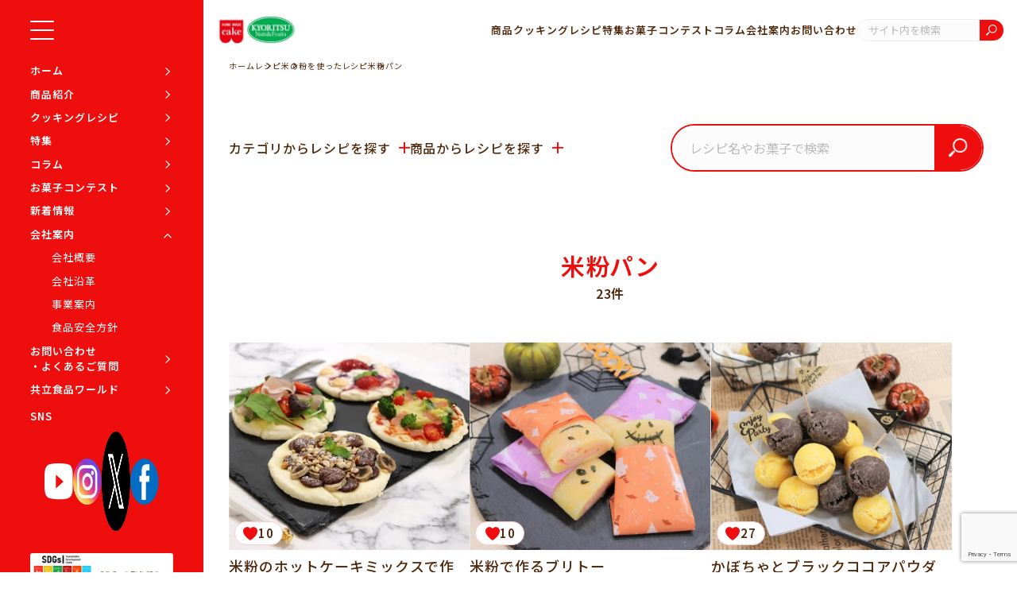

--- FILE ---
content_type: text/html; charset=UTF-8
request_url: https://www.kyoritsu-foods.co.jp/recipe/recipe-category/309/
body_size: 14652
content:
<!DOCTYPE html>
<html lang="ja">
<head>
<meta charset="UTF-8">
<meta name="viewport" content="width=device-width, initial-scale=1.0">
<link rel="preconnect" href="https://fonts.googleapis.com">
<link rel="preconnect" href="https://fonts.gstatic.com" crossorigin>
<link rel='icon' href='https://www.kyoritsu-foods.co.jp/wp-content/themes/kyoritsu/assets/images/theme/favicon.ico'>
<!-- All in One SEO 4.9.3 - aioseo.com -->
<meta name="robots" content="max-image-preview:large"/>
<link rel="canonical" href="https://www.kyoritsu-foods.co.jp/recipe/recipe-category/6000/309/"/>
<link rel="next" href="https://www.kyoritsu-foods.co.jp/recipe/recipe-category/309/page/2/"/>
<meta name="generator" content="All in One SEO (AIOSEO) 4.9.3"/>
<style id='wp-img-auto-sizes-contain-inline-css' type='text/css'>img:is([sizes=auto i],[sizes^="auto," i]){contain-intrinsic-size:3000px 1500px}</style><style id='wp-emoji-styles-inline-css' type='text/css'>img.wp-smiley,img.emoji{display:inline!important;border:none!important;box-shadow:none!important;height:1em!important;width:1em!important;margin:0 .07em!important;vertical-align:-.1em!important;background:none!important;padding:0!important}</style><style id='wp-block-library-inline-css' type='text/css'>:root{--wp-block-synced-color:#7a00df;--wp-block-synced-color--rgb:122 , 0 , 223;--wp-bound-block-color:var(--wp-block-synced-color);--wp-editor-canvas-background:#ddd;--wp-admin-theme-color:#007cba;--wp-admin-theme-color--rgb:0 , 124 , 186;--wp-admin-theme-color-darker-10:#006ba1;--wp-admin-theme-color-darker-10--rgb:0 , 107 , 160.5;--wp-admin-theme-color-darker-20:#005a87;--wp-admin-theme-color-darker-20--rgb:0 , 90 , 135;--wp-admin-border-width-focus:2px}@media (min-resolution:192dpi){:root{--wp-admin-border-width-focus:1.5px}}.wp-element-button{cursor:pointer}:root .has-very-light-gray-background-color{background-color:#eee}:root .has-very-dark-gray-background-color{background-color:#313131}:root .has-very-light-gray-color{color:#eee}:root .has-very-dark-gray-color{color:#313131}:root .has-vivid-green-cyan-to-vivid-cyan-blue-gradient-background{background:linear-gradient(135deg,#00d084,#0693e3)}:root .has-purple-crush-gradient-background{background:linear-gradient(135deg,#34e2e4,#4721fb 50%,#ab1dfe)}:root .has-hazy-dawn-gradient-background{background:linear-gradient(135deg,#faaca8,#dad0ec)}:root .has-subdued-olive-gradient-background{background:linear-gradient(135deg,#fafae1,#67a671)}:root .has-atomic-cream-gradient-background{background:linear-gradient(135deg,#fdd79a,#004a59)}:root .has-nightshade-gradient-background{background:linear-gradient(135deg,#330968,#31cdcf)}:root .has-midnight-gradient-background{background:linear-gradient(135deg,#020381,#2874fc)}:root{--wp--preset--font-size--normal:16px;--wp--preset--font-size--huge:42px}.has-regular-font-size{font-size:1em}.has-larger-font-size{font-size:2.625em}.has-normal-font-size{font-size:var(--wp--preset--font-size--normal)}.has-huge-font-size{font-size:var(--wp--preset--font-size--huge)}.has-text-align-center{text-align:center}.has-text-align-left{text-align:left}.has-text-align-right{text-align:right}.has-fit-text{white-space:nowrap!important}#end-resizable-editor-section{display:none}.aligncenter{clear:both}.items-justified-left{justify-content:flex-start}.items-justified-center{justify-content:center}.items-justified-right{justify-content:flex-end}.items-justified-space-between{justify-content:space-between}.screen-reader-text{border:0;clip-path:inset(50%);height:1px;margin:-1px;overflow:hidden;padding:0;position:absolute;width:1px;word-wrap:normal!important}.screen-reader-text:focus{background-color:#ddd;clip-path:none;color:#444;display:block;font-size:1em;height:auto;left:5px;line-height:normal;padding:15px 23px 14px;text-decoration:none;top:5px;width:auto;z-index:100000}html :where(.has-border-color){border-style:solid}html :where([style*=border-top-color]){border-top-style:solid}html :where([style*=border-right-color]){border-right-style:solid}html :where([style*=border-bottom-color]){border-bottom-style:solid}html :where([style*=border-left-color]){border-left-style:solid}html :where([style*=border-width]){border-style:solid}html :where([style*=border-top-width]){border-top-style:solid}html :where([style*=border-right-width]){border-right-style:solid}html :where([style*=border-bottom-width]){border-bottom-style:solid}html :where([style*=border-left-width]){border-left-style:solid}html :where(img[class*=wp-image-]){height:auto;max-width:100%}:where(figure){margin:0 0 1em}html :where(.is-position-sticky){--wp-admin--admin-bar--position-offset:var(--wp-admin--admin-bar--height,0)}@media screen and (max-width:600px){html :where(.is-position-sticky){--wp-admin--admin-bar--position-offset:0}}</style><style id='global-styles-inline-css' type='text/css'>:root{--wp--preset--aspect-ratio--square:1;--wp--preset--aspect-ratio--4-3: 4/3;--wp--preset--aspect-ratio--3-4: 3/4;--wp--preset--aspect-ratio--3-2: 3/2;--wp--preset--aspect-ratio--2-3: 2/3;--wp--preset--aspect-ratio--16-9: 16/9;--wp--preset--aspect-ratio--9-16: 9/16;--wp--preset--color--black:#000;--wp--preset--color--cyan-bluish-gray:#abb8c3;--wp--preset--color--white:#fff;--wp--preset--color--pale-pink:#f78da7;--wp--preset--color--vivid-red:#cf2e2e;--wp--preset--color--luminous-vivid-orange:#ff6900;--wp--preset--color--luminous-vivid-amber:#fcb900;--wp--preset--color--light-green-cyan:#7bdcb5;--wp--preset--color--vivid-green-cyan:#00d084;--wp--preset--color--pale-cyan-blue:#8ed1fc;--wp--preset--color--vivid-cyan-blue:#0693e3;--wp--preset--color--vivid-purple:#9b51e0;--wp--preset--gradient--vivid-cyan-blue-to-vivid-purple:linear-gradient(135deg,#0693e3 0%,#9b51e0 100%);--wp--preset--gradient--light-green-cyan-to-vivid-green-cyan:linear-gradient(135deg,#7adcb4 0%,#00d082 100%);--wp--preset--gradient--luminous-vivid-amber-to-luminous-vivid-orange:linear-gradient(135deg,#fcb900 0%,#ff6900 100%);--wp--preset--gradient--luminous-vivid-orange-to-vivid-red:linear-gradient(135deg,#ff6900 0%,#cf2e2e 100%);--wp--preset--gradient--very-light-gray-to-cyan-bluish-gray:linear-gradient(135deg,#eee 0%,#a9b8c3 100%);--wp--preset--gradient--cool-to-warm-spectrum:linear-gradient(135deg,#4aeadc 0%,#9778d1 20%,#cf2aba 40%,#ee2c82 60%,#fb6962 80%,#fef84c 100%);--wp--preset--gradient--blush-light-purple:linear-gradient(135deg,#ffceec 0%,#9896f0 100%);--wp--preset--gradient--blush-bordeaux:linear-gradient(135deg,#fecda5 0%,#fe2d2d 50%,#6b003e 100%);--wp--preset--gradient--luminous-dusk:linear-gradient(135deg,#ffcb70 0%,#c751c0 50%,#4158d0 100%);--wp--preset--gradient--pale-ocean:linear-gradient(135deg,#fff5cb 0%,#b6e3d4 50%,#33a7b5 100%);--wp--preset--gradient--electric-grass:linear-gradient(135deg,#caf880 0%,#71ce7e 100%);--wp--preset--gradient--midnight:linear-gradient(135deg,#020381 0%,#2874fc 100%);--wp--preset--font-size--small:13px;--wp--preset--font-size--medium:20px;--wp--preset--font-size--large:36px;--wp--preset--font-size--x-large:42px;--wp--preset--spacing--20:.44rem;--wp--preset--spacing--30:.67rem;--wp--preset--spacing--40:1rem;--wp--preset--spacing--50:1.5rem;--wp--preset--spacing--60:2.25rem;--wp--preset--spacing--70:3.38rem;--wp--preset--spacing--80:5.06rem;--wp--preset--shadow--natural:6px 6px 9px rgba(0,0,0,.2);--wp--preset--shadow--deep:12px 12px 50px rgba(0,0,0,.4);--wp--preset--shadow--sharp:6px 6px 0 rgba(0,0,0,.2);--wp--preset--shadow--outlined:6px 6px 0 -3px #fff , 6px 6px #000;--wp--preset--shadow--crisp:6px 6px 0 #000}:where(.is-layout-flex){gap:.5em}:where(.is-layout-grid){gap:.5em}body .is-layout-flex{display:flex}.is-layout-flex{flex-wrap:wrap;align-items:center}.is-layout-flex > :is(*, div){margin:0}body .is-layout-grid{display:grid}.is-layout-grid > :is(*, div){margin:0}:where(.wp-block-columns.is-layout-flex){gap:2em}:where(.wp-block-columns.is-layout-grid){gap:2em}:where(.wp-block-post-template.is-layout-flex){gap:1.25em}:where(.wp-block-post-template.is-layout-grid){gap:1.25em}.has-black-color{color:var(--wp--preset--color--black)!important}.has-cyan-bluish-gray-color{color:var(--wp--preset--color--cyan-bluish-gray)!important}.has-white-color{color:var(--wp--preset--color--white)!important}.has-pale-pink-color{color:var(--wp--preset--color--pale-pink)!important}.has-vivid-red-color{color:var(--wp--preset--color--vivid-red)!important}.has-luminous-vivid-orange-color{color:var(--wp--preset--color--luminous-vivid-orange)!important}.has-luminous-vivid-amber-color{color:var(--wp--preset--color--luminous-vivid-amber)!important}.has-light-green-cyan-color{color:var(--wp--preset--color--light-green-cyan)!important}.has-vivid-green-cyan-color{color:var(--wp--preset--color--vivid-green-cyan)!important}.has-pale-cyan-blue-color{color:var(--wp--preset--color--pale-cyan-blue)!important}.has-vivid-cyan-blue-color{color:var(--wp--preset--color--vivid-cyan-blue)!important}.has-vivid-purple-color{color:var(--wp--preset--color--vivid-purple)!important}.has-black-background-color{background-color:var(--wp--preset--color--black)!important}.has-cyan-bluish-gray-background-color{background-color:var(--wp--preset--color--cyan-bluish-gray)!important}.has-white-background-color{background-color:var(--wp--preset--color--white)!important}.has-pale-pink-background-color{background-color:var(--wp--preset--color--pale-pink)!important}.has-vivid-red-background-color{background-color:var(--wp--preset--color--vivid-red)!important}.has-luminous-vivid-orange-background-color{background-color:var(--wp--preset--color--luminous-vivid-orange)!important}.has-luminous-vivid-amber-background-color{background-color:var(--wp--preset--color--luminous-vivid-amber)!important}.has-light-green-cyan-background-color{background-color:var(--wp--preset--color--light-green-cyan)!important}.has-vivid-green-cyan-background-color{background-color:var(--wp--preset--color--vivid-green-cyan)!important}.has-pale-cyan-blue-background-color{background-color:var(--wp--preset--color--pale-cyan-blue)!important}.has-vivid-cyan-blue-background-color{background-color:var(--wp--preset--color--vivid-cyan-blue)!important}.has-vivid-purple-background-color{background-color:var(--wp--preset--color--vivid-purple)!important}.has-black-border-color{border-color:var(--wp--preset--color--black)!important}.has-cyan-bluish-gray-border-color{border-color:var(--wp--preset--color--cyan-bluish-gray)!important}.has-white-border-color{border-color:var(--wp--preset--color--white)!important}.has-pale-pink-border-color{border-color:var(--wp--preset--color--pale-pink)!important}.has-vivid-red-border-color{border-color:var(--wp--preset--color--vivid-red)!important}.has-luminous-vivid-orange-border-color{border-color:var(--wp--preset--color--luminous-vivid-orange)!important}.has-luminous-vivid-amber-border-color{border-color:var(--wp--preset--color--luminous-vivid-amber)!important}.has-light-green-cyan-border-color{border-color:var(--wp--preset--color--light-green-cyan)!important}.has-vivid-green-cyan-border-color{border-color:var(--wp--preset--color--vivid-green-cyan)!important}.has-pale-cyan-blue-border-color{border-color:var(--wp--preset--color--pale-cyan-blue)!important}.has-vivid-cyan-blue-border-color{border-color:var(--wp--preset--color--vivid-cyan-blue)!important}.has-vivid-purple-border-color{border-color:var(--wp--preset--color--vivid-purple)!important}.has-vivid-cyan-blue-to-vivid-purple-gradient-background{background:var(--wp--preset--gradient--vivid-cyan-blue-to-vivid-purple)!important}.has-light-green-cyan-to-vivid-green-cyan-gradient-background{background:var(--wp--preset--gradient--light-green-cyan-to-vivid-green-cyan)!important}.has-luminous-vivid-amber-to-luminous-vivid-orange-gradient-background{background:var(--wp--preset--gradient--luminous-vivid-amber-to-luminous-vivid-orange)!important}.has-luminous-vivid-orange-to-vivid-red-gradient-background{background:var(--wp--preset--gradient--luminous-vivid-orange-to-vivid-red)!important}.has-very-light-gray-to-cyan-bluish-gray-gradient-background{background:var(--wp--preset--gradient--very-light-gray-to-cyan-bluish-gray)!important}.has-cool-to-warm-spectrum-gradient-background{background:var(--wp--preset--gradient--cool-to-warm-spectrum)!important}.has-blush-light-purple-gradient-background{background:var(--wp--preset--gradient--blush-light-purple)!important}.has-blush-bordeaux-gradient-background{background:var(--wp--preset--gradient--blush-bordeaux)!important}.has-luminous-dusk-gradient-background{background:var(--wp--preset--gradient--luminous-dusk)!important}.has-pale-ocean-gradient-background{background:var(--wp--preset--gradient--pale-ocean)!important}.has-electric-grass-gradient-background{background:var(--wp--preset--gradient--electric-grass)!important}.has-midnight-gradient-background{background:var(--wp--preset--gradient--midnight)!important}.has-small-font-size{font-size:var(--wp--preset--font-size--small)!important}.has-medium-font-size{font-size:var(--wp--preset--font-size--medium)!important}.has-large-font-size{font-size:var(--wp--preset--font-size--large)!important}.has-x-large-font-size{font-size:var(--wp--preset--font-size--x-large)!important}</style><style id='classic-theme-styles-inline-css' type='text/css'>.wp-block-button__link{color:#fff;background-color:#32373c;border-radius:9999px;box-shadow:none;text-decoration:none;padding:calc(.667em + 2px) calc(1.333em + 2px);font-size:1.125em}.wp-block-file__button{background:#32373c;color:#fff;text-decoration:none}</style><link rel='stylesheet' id='contact-form-7-css' href='https://www.kyoritsu-foods.co.jp/wp-content/plugins/contact-form-7/includes/css/styles.css?ver=6.1.4' type='text/css' media='all'/><link rel='stylesheet' id='cf7msm_styles-css' href='https://www.kyoritsu-foods.co.jp/wp-content/plugins/contact-form-7-multi-step-module/resources/cf7msm.css?ver=4.5' type='text/css' media='all'/><link rel='stylesheet' id='wp-ulike-css' href='https://www.kyoritsu-foods.co.jp/wp-content/plugins/wp-ulike/assets/css/wp-ulike.min.css?ver=4.8.3.1' type='text/css' media='all'/><link rel='stylesheet' id='reset-css' href='https://www.kyoritsu-foods.co.jp/wp-content/themes/kyoritsu/assets/css/reset.css?ver=6.9' type='text/css' media='all'/><link rel='stylesheet' id='slick-css' href='https://cdn.jsdelivr.net/npm/slick-carousel@1.8.1/slick/slick.css?ver=6.9' type='text/css' media='all'/><link rel='stylesheet' id='slick-theme-css' href='https://cdnjs.cloudflare.com/ajax/libs/slick-carousel/1.9.0/slick-theme.css?ver=6.9' type='text/css' media='all'/><link rel='stylesheet' id='google-fonts-css' href='https://fonts.googleapis.com/css2?family=Noto+Sans+JP%3Awght%40300%3B400%3B500%3B600&#038;display=swap&#038;ver=6.9' type='text/css' media='all'/><link rel='stylesheet' id='google-fonts-2-css' href='https://fonts.googleapis.com/css2?family=Poppins%3Awght%40600&#038;display=swap&#038;ver=6.9' type='text/css' media='all'/><link rel='stylesheet' id='google-fonts-3-css' href='https://fonts.googleapis.com/css2?family=Jost%3Awght%40400%3B500&#038;display=swap&#038;ver=6.9' type='text/css' media='all'/><link rel='stylesheet' id='main-css' href='https://www.kyoritsu-foods.co.jp/wp-content/themes/kyoritsu/assets/css/style.css?ver=20260118' type='text/css' media='all'/><link rel='stylesheet' id='main02-css' href='https://www.kyoritsu-foods.co.jp/wp-content/themes/kyoritsu/assets/css/style_02.css?ver=20260118' type='text/css' media='all'/><link rel='stylesheet' id='cf7cf-style-css' href='https://www.kyoritsu-foods.co.jp/wp-content/plugins/cf7-conditional-fields/style.css?ver=2.6.7' type='text/css' media='all'/><script type="application/ld+json" class="aioseo-schema">
			{"@context":"https:\/\/schema.org","@graph":[{"@type":"BreadcrumbList","@id":"https:\/\/www.kyoritsu-foods.co.jp\/recipe\/recipe-category\/309\/#breadcrumblist","itemListElement":[{"@type":"ListItem","@id":"https:\/\/www.kyoritsu-foods.co.jp#listItem","position":1,"name":"\u30db\u30fc\u30e0","item":"https:\/\/www.kyoritsu-foods.co.jp","nextItem":{"@type":"ListItem","@id":"https:\/\/www.kyoritsu-foods.co.jp\/recipe\/recipe-category\/6000\/#listItem","name":"\u7c73\u306e\u7c89\u3092\u4f7f\u3063\u305f\u30ec\u30b7\u30d4"}},{"@type":"ListItem","@id":"https:\/\/www.kyoritsu-foods.co.jp\/recipe\/recipe-category\/6000\/#listItem","position":2,"name":"\u7c73\u306e\u7c89\u3092\u4f7f\u3063\u305f\u30ec\u30b7\u30d4","item":"https:\/\/www.kyoritsu-foods.co.jp\/recipe\/recipe-category\/6000\/","nextItem":{"@type":"ListItem","@id":"https:\/\/www.kyoritsu-foods.co.jp\/recipe\/recipe-category\/6000\/309\/#listItem","name":"\u7c73\u7c89\u30d1\u30f3"},"previousItem":{"@type":"ListItem","@id":"https:\/\/www.kyoritsu-foods.co.jp#listItem","name":"\u30db\u30fc\u30e0"}},{"@type":"ListItem","@id":"https:\/\/www.kyoritsu-foods.co.jp\/recipe\/recipe-category\/6000\/309\/#listItem","position":3,"name":"\u7c73\u7c89\u30d1\u30f3","previousItem":{"@type":"ListItem","@id":"https:\/\/www.kyoritsu-foods.co.jp\/recipe\/recipe-category\/6000\/#listItem","name":"\u7c73\u306e\u7c89\u3092\u4f7f\u3063\u305f\u30ec\u30b7\u30d4"}}]},{"@type":"CollectionPage","@id":"https:\/\/www.kyoritsu-foods.co.jp\/recipe\/recipe-category\/309\/#collectionpage","url":"https:\/\/www.kyoritsu-foods.co.jp\/recipe\/recipe-category\/309\/","name":"\u7c73\u7c89\u30d1\u30f3 | \u5171\u7acb\u98df\u54c1\u682a\u5f0f\u4f1a\u793e","inLanguage":"ja","isPartOf":{"@id":"https:\/\/www.kyoritsu-foods.co.jp\/#website"},"breadcrumb":{"@id":"https:\/\/www.kyoritsu-foods.co.jp\/recipe\/recipe-category\/309\/#breadcrumblist"}},{"@type":"Organization","@id":"https:\/\/www.kyoritsu-foods.co.jp\/#organization","name":"\u5171\u7acb\u98df\u54c1\u682a\u5f0f\u4f1a\u793e","description":"\u88fd\u83d3\u30fb\u88fd\u30d1\u30f3\u306e\u6750\u6599\u3001\u30ca\u30c3\u30c4\u30fb\u30c9\u30e9\u30a4\u30d5\u30eb\u30fc\u30c4\u306e\u8ca9\u58f2","url":"https:\/\/www.kyoritsu-foods.co.jp\/","logo":{"@type":"ImageObject","url":"https:\/\/www.kyoritsu-foods.co.jp\/wp-content\/uploads\/2023\/09\/fb_top.jpg","@id":"https:\/\/www.kyoritsu-foods.co.jp\/recipe\/recipe-category\/309\/#organizationLogo","width":1200,"height":630},"image":{"@id":"https:\/\/www.kyoritsu-foods.co.jp\/recipe\/recipe-category\/309\/#organizationLogo"}},{"@type":"WebSite","@id":"https:\/\/www.kyoritsu-foods.co.jp\/#website","url":"https:\/\/www.kyoritsu-foods.co.jp\/","name":"\u5171\u7acb\u98df\u54c1\u682a\u5f0f\u4f1a\u793e","description":"\u88fd\u83d3\u30fb\u88fd\u30d1\u30f3\u306e\u6750\u6599\u3001\u30ca\u30c3\u30c4\u30fb\u30c9\u30e9\u30a4\u30d5\u30eb\u30fc\u30c4\u306e\u8ca9\u58f2","inLanguage":"ja","publisher":{"@id":"https:\/\/www.kyoritsu-foods.co.jp\/#organization"}}]}
		</script>
<!-- All in One SEO -->
<link rel='dns-prefetch' href='//code.jquery.com'/>
<link rel='dns-prefetch' href='//cdn.jsdelivr.net'/>
<link rel='dns-prefetch' href='//cdnjs.cloudflare.com'/>
<link rel='dns-prefetch' href='//fonts.googleapis.com'/>
<link rel="alternate" type="application/rss+xml" title="共立食品株式会社 &raquo; 米粉パン カテゴリー のフィード" href="https://www.kyoritsu-foods.co.jp/recipe/recipe-category/6000/309/feed/"/>
<!-- This site uses the Google Analytics by MonsterInsights plugin v9.11.1 - Using Analytics tracking - https://www.monsterinsights.com/ -->
<!-- Note: MonsterInsights is not currently configured on this site. The site owner needs to authenticate with Google Analytics in the MonsterInsights settings panel. -->
<!-- No tracking code set -->
<!-- / Google Analytics by MonsterInsights -->
<script type="text/javascript" src="https://www.kyoritsu-foods.co.jp/wp-includes/js/jquery/jquery.min.js?ver=3.7.1" id="jquery-core-js"></script>
<script type="text/javascript" src="https://www.kyoritsu-foods.co.jp/wp-includes/js/jquery/jquery-migrate.min.js?ver=3.4.1" id="jquery-migrate-js"></script>
<script type="text/javascript" src="https://code.jquery.com/jquery-3.7.1.min.js?ver=1.0" id="jquery-3.7.1-js"></script>
<link rel="https://api.w.org/" href="https://www.kyoritsu-foods.co.jp/wp-json/"/><link rel="EditURI" type="application/rsd+xml" title="RSD" href="https://www.kyoritsu-foods.co.jp/xmlrpc.php?rsd"/>
<meta name="generator" content="WordPress 6.9"/>
<meta property="fb:app_id" content="454876341259573">
<meta property="fb:admins" content="100005610066590">
<!-- Google Tag Manager 2024.01.29-->
<script>(function(w,d,s,l,i){w[l]=w[l]||[];w[l].push({'gtm.start':new Date().getTime(),event:'gtm.js'});var f=d.getElementsByTagName(s)[0],j=d.createElement(s),dl=l!='dataLayer'?'&l='+l:'';j.async=true;j.src='https://www.googletagmanager.com/gtm.js?id='+i+dl;f.parentNode.insertBefore(j,f);})(window,document,'script','dataLayer','GTM-K22DT2CL');</script>
<!-- End Google Tag Manager -->
<!-- Global site tag (gtag.js) - Google Analytics 2022.5.20 START -->
<!-- <script async src="https://www.googletagmanager.com/gtag/js?id=G-KXXGKR3JRJ"></script>
  <script>
    window.dataLayer = window.dataLayer || [];

    function gtag() {
      dataLayer.push(arguments);
    }
    gtag('js', new Date());

    gtag('config', 'G-KXXGKR3JRJ');
  </script> -->
<!-- Global site tag (gtag.js) - Google Analytics 2022.5.20　END -->
<!-- <script>
    (function(i, s, o, g, r, a, m) {
      i['GoogleAnalyticsObject'] = r;
      i[r] = i[r] || function() {
        (i[r].q = i[r].q || []).push(arguments)
      }, i[r].l = 1 * new Date();
      a = s.createElement(o),
        m = s.getElementsByTagName(o)[0];
      a.async = 1;
      a.src = g;
      m.parentNode.insertBefore(a, m)
    })(window, document, 'script', 'https://www.google-analytics.com/analytics.js', 'ga');

    ga('create', 'UA-4951379-1', 'auto');
    ga('send', 'pageview');
  </script> -->
<!-- //OGP設定 -->
<meta property="og:title" content="共立食品株式会社｜製菓・製パンの材料、ナッツ・ドライフルーツの販売"/>
<meta property="og:type" content="article">
<meta property="og:url" content="https://www.kyoritsu-foods.co.jp/"/>
<!-- <meta property="og:image" content="https://www.kyoritsu-foods.co.jp/assets/images/top/ogp/fb_top.jpg"> -->
<meta property="og:site_name" content="共立食品株式会社">
<meta property="og:description" content="共立食品は、手づくりお菓子とパンの材料、おつまみや素焼きのナッツ、ドライフルーツの輸入・加工・製造を一貫して行う会社です。"/>
<meta name="copyright" content="Copyright(C) Kyoritsu-foods. All Rights Reserved.">
<!-- //Facebook用 -->
<meta property="fb:app_id" content="454876341259573"/>
<!-- //Twitter用 -->
<meta name="twitter:card" content="summary_large_image">
<meta name="twitter:site" content="@kyoritsu_foods"/>
<meta name="twitter:title" content="共立食品株式会社｜製菓・製パンの材料、ナッツ・ドライフルーツの販売"/>
<meta name="twitter:url" content="https://www.kyoritsu-foods.co.jp"/>
<meta name="twitter:description" content="共立食品は、手づくりお菓子とパンの材料、おつまみや素焼きのナッツ、ドライフルーツの輸入・加工・製造を一貫して行う会社です。"/>
<!-- <meta name="twitter:image" content="https://www.kyoritsu-foods.co.jp/assets/images/top/ogp/tw_top.jpg"> -->
<!-- //OGP設定 ここまで -->
</head>
<body class="archive tax-recipe-category term-161 wp-theme-kyoritsu"><noscript><meta HTTP-EQUIV="refresh" content="0;url='https://www.kyoritsu-foods.co.jp/recipe/recipe-category/309/?PageSpeed=noscript'" /><style><!--table,div,span,font,p{display:none} --></style><div style="display:block">Please click <a href="https://www.kyoritsu-foods.co.jp/recipe/recipe-category/309/?PageSpeed=noscript">here</a> if you are not redirected within a few seconds.</div></noscript>
<!-- Google Tag Manager (noscript) -->
<noscript><iframe src="https://www.googletagmanager.com/ns.html?id=GTM-K22DT2CL" height="0" width="0" style="display:none;visibility:hidden"></iframe></noscript>
<!-- End Google Tag Manager (noscript) -->
<div class="ly_container">
<aside class="ly_aside aside">
<div class="aside_inner">
<a href="" class="aside_toggleBtn hp_sp_none">
<span class="aside_toggleBtn_line aside_toggleBtn_line__top"></span>
<span class="aside_toggleBtn_line aside_toggleBtn_line__middle"></span>
<span class="aside_toggleBtn_line aside_toggleBtn_line__bottom"></span>
</a>
<!-- TODO 正規化 -->
<ul class="aside_nav">
<li class="aside_nav_item">
<a href="https://www.kyoritsu-foods.co.jp/" class="aside_nav_link">ホーム</a>
</li>
<li class="aside_nav_item">
<a href="https://www.kyoritsu-foods.co.jp/product-top" class="aside_nav_link">商品紹介</a>
</li>
<li class="aside_nav_item">
<a href="https://www.kyoritsu-foods.co.jp/recipe-top" class="aside_nav_link">クッキングレシピ</a>
</li>
<li class="aside_nav_item">
<a href="https://www.kyoritsu-foods.co.jp/feature" class="aside_nav_link">特集</a>
</li>
<!-- TODO 非表示中 -->
<!-- <li class="aside_nav_item">
        <a href="https://www.kyoritsu-foods.co.jp/campaign" class="aside_nav_link">キャンペーン</a>
      </li> -->
<li class="aside_nav_item">
<a href="https://www.kyoritsu-foods.co.jp/column" class="aside_nav_link">コラム</a>
</li>
<li class="aside_nav_item">
<a href="https://www.kyoritsu-foods.co.jp/contest" class="aside_nav_link">お菓子コンテスト</a>
</li>
<li class="aside_nav_item">
<a href="https://www.kyoritsu-foods.co.jp/news" class="aside_nav_link">新着情報</a>
</li>
<li class="aside_nav_item aside_nav_item__has_child">
<a href="https://www.kyoritsu-foods.co.jp/compnay" class="aside_nav_link aside_nav_childToggle">会社案内</a>
<ul class="aside_nav_childList">
<a href="https://www.kyoritsu-foods.co.jp/about" class="aside_nav_childLink">会社概要</a>
<a href="https://www.kyoritsu-foods.co.jp/history" class="aside_nav_childLink">会社沿革</a>
<a href="https://www.kyoritsu-foods.co.jp/business" class="aside_nav_childLink">事業案内</a>
<a href="https://www.kyoritsu-foods.co.jp/foodsafetypolicy" class="aside_nav_childLink">食品安全方針</a>
</ul>
</li>
<li class="aside_nav_item">
<a href="https://www.kyoritsu-foods.co.jp/contact" class="aside_nav_link">お問い合わせ<br>・よくあるご質問</a>
</li>
<li class="aside_nav_item">
<a href="https://www.kyoritsu-foods.co.jp/world" class="aside_nav_link">共立食品ワールド</a>
</li>
</ul>
<!-- /.aside_nav -->
<div class="aside_sns">
<p class="aside_sns_head hp_sp_none">SNS</p>
<div class="aside_sns_body snsIcon_unit">
<a href="https://www.youtube.com/channel/UCar96v6G4D9i5sHMWj3crHw" class="snsIcon snsIcon__youtube"><img src="https://www.kyoritsu-foods.co.jp/wp-content/themes/kyoritsu/assets/images/theme/aside_youtube.png" alt="YouTube"></a>
<a href="https://www.instagram.com/kyoritsu_kitchen/" class="snsIcon"><img src="https://www.kyoritsu-foods.co.jp/wp-content/themes/kyoritsu/assets/images/theme/aside_instagram.png" alt="instagram"></a>
<a href="https://twitter.com/kyoritsu_foods" class="snsIcon"><img src="https://www.kyoritsu-foods.co.jp/wp-content/themes/kyoritsu/assets/images/theme/snssec_icon_twitter.png" alt="Twitter"></a>
<a href="https://www.facebook.com/kyoritsushokuhin" class="snsIcon"><img src="https://www.kyoritsu-foods.co.jp/wp-content/themes/kyoritsu/assets/images/theme/aside_facebook.png" alt="FaceBook"></a>
</div>
</div>
<!-- /.aside_sns -->
<a href="https://www.kyoritsu-foods.co.jp/company/sdgs" class="aside_sdgs">
<img src="https://www.kyoritsu-foods.co.jp/wp-content/themes/kyoritsu/assets/images/theme/sdgs.png" alt="SDGs">
</a>
</div>
<!-- /.aside_inner -->
</aside>
<!-- /.ly_side --> <main class="ly_main">
<header class="header">
<div class="header_left">
<a href="https://www.kyoritsu-foods.co.jp/" class="header_logo">
<img src="https://www.kyoritsu-foods.co.jp/wp-content/themes/kyoritsu/assets/images/theme/header_logo.png" alt="共立食品株式会社" class="header_logo_img">
</a>
</div>
<!-- /.header_left -->
<div class="header_right">
<nav class="header_nav">
<!-- TODO 正規化 -->
<a href="https://www.kyoritsu-foods.co.jp/product-top" class="header_nav_link">商品</a>
<a href="https://www.kyoritsu-foods.co.jp/recipe-top" class="header_nav_link">クッキングレシピ</a>
<a href="https://www.kyoritsu-foods.co.jp/feature" class="header_nav_link">特集</a>
<a href="https://www.kyoritsu-foods.co.jp/contest" class="header_nav_link">お菓子コンテスト</a>
<a href="https://www.kyoritsu-foods.co.jp/column" class="header_nav_link">コラム</a>
<a href="https://www.kyoritsu-foods.co.jp/company" class="header_nav_link">会社案内</a>
<a href="https://www.kyoritsu-foods.co.jp/contact" class="header_nav_link">お問い合わせ</a>
</nav>
<div class="hp_sp_none">
<form action="https://www.kyoritsu-foods.co.jp/" method="GET" class="header_searchForm js_show">
<input type="text" name="s" class="header_searchForm_input" placeholder="サイト内を検索" value="">
<div class="header_searchForm_submit"><input type="submit" value=""></div>
</form>
</div>
<a href="" class="header_searchForm_toggleIcon hp_pc_none">
<img src="https://www.kyoritsu-foods.co.jp/wp-content/themes/kyoritsu/assets/images/theme/sp_header_search_icon.svg" alt="検索アイコン">
</a>
<a href="" class="aside_toggleBtn hp_pc_none">
<span class="aside_toggleBtn_line aside_toggleBtn_line__top"></span>
<span class="aside_toggleBtn_line aside_toggleBtn_line__middle"></span>
<span class="aside_toggleBtn_line aside_toggleBtn_line__bottom"></span>
</a>
</div>
<!-- /.header_right -->
<div class="header_spSearch hp_pc_none">
<form action="https://www.kyoritsu-foods.co.jp/" method="GET" class="header_searchForm js_show">
<input type="text" name="s" class="header_searchForm_input" placeholder="サイト内を検索" value="">
<div class="header_searchForm_submit"><input type="submit" value=""></div>
</form>
</div>
</header>
<div class="archiveRecipePage">
<div class="breadcrumb inner__960">
<div class="breadcrumb_cont">
<ul><li><a href="https://www.kyoritsu-foods.co.jp"><span>ホーム</span></a></li><li><a href="https://www.kyoritsu-foods.co.jp/recipe/"><span>レシピ</span></a></li><li><a href="https://www.kyoritsu-foods.co.jp/recipe/recipe-category/6000/"><span>米の粉を使ったレシピ</span></a></li><li><span>米粉パン</span></li></ul>	</div>
</div> <div class="archiveRecipe inner__960">
<div class="archivePanel">
<div class="archivePanel_search">
<div class="archivePanel_search_left sortModalToggleBtn_unit">
<a href="" class="sortModalToggleBtn" data-sort-key="cate"><span>カテゴリから<span class="hp_sp_none">レシピを探す</span></span></a>
<a href="" class="sortModalToggleBtn" data-sort-key="product"><span>商品から<span class="hp_sp_none">レシピを探す</span></span></a>
</div>
<!-- /.archivePanel_search_left -->
<div class="archivePanel_search_right">
<div class="largeSearch">
<form action="https://www.kyoritsu-foods.co.jp/recipe">
<input type="hidden" name="post_type" value="recipe">
<div class="largeSearch_body">
<input type="text" name="s" class="largeSearch_input" placeholder="レシピ名やお菓子で検索">
<div class="largeSearch_submit">
<input type="submit" value="">
</div>
</div>
</form>
</div>
</div>
<!-- /.archivePanel_search_right -->
<div class="archivePanel_search_modalArea">
<div class="sortModal" id="cate">
<div class="sortModal_inner sortModal_column_list">
<ul class="sortModal_column">
<li class="sortModal_column_item">
<a class="sortModal_column_link sortModal_column_link__hasChild">ケーキ</a>
<ul class="sortModal_column_childList">
<a href="https://www.kyoritsu-foods.co.jp/recipe/recipe-category/3000/131" class="sortModal_column_childList_item">スポンジ・ロールケーキ</a>
<a href="https://www.kyoritsu-foods.co.jp/recipe/recipe-category/3000/133" class="sortModal_column_childList_item">シフォンケーキ</a>
<a href="https://www.kyoritsu-foods.co.jp/recipe/recipe-category/3000/134" class="sortModal_column_childList_item">パウンドケーキ・マフィン</a>
<a href="https://www.kyoritsu-foods.co.jp/recipe/recipe-category/3000/137" class="sortModal_column_childList_item">チーズケーキ</a>
<a href="https://www.kyoritsu-foods.co.jp/recipe/recipe-category/3000/138" class="sortModal_column_childList_item">タルト・パイ</a>
<a href="https://www.kyoritsu-foods.co.jp/recipe/recipe-category/3000/139" class="sortModal_column_childList_item">シュークリーム</a>
<a href="https://www.kyoritsu-foods.co.jp/recipe/recipe-category/3000/140" class="sortModal_column_childList_item">その他ケーキ</a>
</ul>
</li>
<li class="sortModal_column_item">
<a class="sortModal_column_link sortModal_column_link__hasChild">パン類</a>
<ul class="sortModal_column_childList">
<a href="https://www.kyoritsu-foods.co.jp/recipe/recipe-category/4000/164" class="sortModal_column_childList_item">パン</a>
<a href="https://www.kyoritsu-foods.co.jp/recipe/recipe-category/4000/307" class="sortModal_column_childList_item">菓子パン</a>
<a href="https://www.kyoritsu-foods.co.jp/recipe/recipe-category/4000/308" class="sortModal_column_childList_item">その他パン</a>
</ul>
</li>
<li class="sortModal_column_item">
<a class="sortModal_column_link sortModal_column_link__hasChild">クッキー</a>
<ul class="sortModal_column_childList">
<a href="https://www.kyoritsu-foods.co.jp/recipe/recipe-category/5000/146" class="sortModal_column_childList_item">型抜きクッキー</a>
<a href="https://www.kyoritsu-foods.co.jp/recipe/recipe-category/5000/151" class="sortModal_column_childList_item">スコーン</a>
<a href="https://www.kyoritsu-foods.co.jp/recipe/recipe-category/5000/153" class="sortModal_column_childList_item">マカロン・メレンゲ菓子</a>
<a href="https://www.kyoritsu-foods.co.jp/recipe/recipe-category/5000/147" class="sortModal_column_childList_item">絞り出しクッキー</a>
<a href="https://www.kyoritsu-foods.co.jp/recipe/recipe-category/5000/148" class="sortModal_column_childList_item">アイスボックスクッキー</a>
<a href="https://www.kyoritsu-foods.co.jp/recipe/recipe-category/5000/152" class="sortModal_column_childList_item">その他クッキー</a>
</ul>
</li>
<li class="sortModal_column_item">
<a class="sortModal_column_link sortModal_column_link__hasChild">米の粉を使ったレシピ</a>
<ul class="sortModal_column_childList">
<a href="https://www.kyoritsu-foods.co.jp/recipe/recipe-category/6000/168" class="sortModal_column_childList_item">米粉お菓子</a>
<a href="https://www.kyoritsu-foods.co.jp/recipe/recipe-category/6000/169" class="sortModal_column_childList_item">米粉料理</a>
<a href="https://www.kyoritsu-foods.co.jp/recipe/recipe-category/6000/309" class="sortModal_column_childList_item">米粉パン</a>
</ul>
</li>
</ul>
<!-- /.sortModal_column -->
<ul class="sortModal_column">
<li class="sortModal_column_item">
<a href="https://www.kyoritsu-foods.co.jp/recipe/recipe-category/" class="sortModal_column_link">和菓子類</a>
</li>
<li class="sortModal_column_item">
<a class="sortModal_column_link sortModal_column_link__hasChild">冷たいお菓子</a>
<ul class="sortModal_column_childList">
<a href="https://www.kyoritsu-foods.co.jp/recipe/recipe-category/8000/154" class="sortModal_column_childList_item">ゼリー</a>
<a href="https://www.kyoritsu-foods.co.jp/recipe/recipe-category/8000/155" class="sortModal_column_childList_item">ムース・ババロア</a>
<a href="https://www.kyoritsu-foods.co.jp/recipe/recipe-category/8000/156" class="sortModal_column_childList_item">プリン</a>
<a href="https://www.kyoritsu-foods.co.jp/recipe/recipe-category/8000/157" class="sortModal_column_childList_item">アイス・ジェラート</a>
<a href="https://www.kyoritsu-foods.co.jp/recipe/recipe-category/8000/158" class="sortModal_column_childList_item">その他の冷たいお菓子</a>
</ul>
</li>
<li class="sortModal_column_item">
<a class="sortModal_column_link sortModal_column_link__hasChild">料理</a>
<ul class="sortModal_column_childList">
<a href="https://www.kyoritsu-foods.co.jp/recipe/recipe-category/9000/176" class="sortModal_column_childList_item">メイン料理</a>
<a href="https://www.kyoritsu-foods.co.jp/recipe/recipe-category/9000/310" class="sortModal_column_childList_item">おつまみ</a>
<a href="https://www.kyoritsu-foods.co.jp/recipe/recipe-category/9000/311" class="sortModal_column_childList_item">サラダ</a>
<a href="https://www.kyoritsu-foods.co.jp/recipe/recipe-category/9000/312" class="sortModal_column_childList_item">その他料理</a>
</ul>
</li>
</ul>
<!-- /.sortModal_column -->
<ul class="sortModal_column">
<li class="sortModal_column_item">
<a class="sortModal_column_link sortModal_column_link__hasChild">チョコレートのお菓子</a>
<ul class="sortModal_column_childList">
<a href="https://www.kyoritsu-foods.co.jp/recipe/recipe-category/10000/159" class="sortModal_column_childList_item">トリュフ・生チョコ</a>
<a href="https://www.kyoritsu-foods.co.jp/recipe/recipe-category/10000/162" class="sortModal_column_childList_item">焼き菓子</a>
<a href="https://www.kyoritsu-foods.co.jp/recipe/recipe-category/10000/163" class="sortModal_column_childList_item">その他チョコレート菓子</a>
</ul>
</li>
<li class="sortModal_column_item">
<a class="sortModal_column_link sortModal_column_link__hasChild">イベント</a>
<ul class="sortModal_column_childList">
<a href="https://www.kyoritsu-foods.co.jp/recipe/recipe-category/11000/183" class="sortModal_column_childList_item">クリスマス</a>
<a href="https://www.kyoritsu-foods.co.jp/recipe/recipe-category/11000/185" class="sortModal_column_childList_item">バレンタイン</a>
<a href="https://www.kyoritsu-foods.co.jp/recipe/recipe-category/11000/12000" class="sortModal_column_childList_item">季節のレシピ</a>
<a href="https://www.kyoritsu-foods.co.jp/recipe/recipe-category/11000/188" class="sortModal_column_childList_item">ハロウィン</a>
</ul>
</li>
<li class="sortModal_column_item">
<a class="sortModal_column_link sortModal_column_link__hasChild">その他のレシピ</a>
<ul class="sortModal_column_childList">
<a href="https://www.kyoritsu-foods.co.jp/recipe/recipe-category/13000/172" class="sortModal_column_childList_item">手軽なおやつ</a>
<a href="https://www.kyoritsu-foods.co.jp/recipe/recipe-category/13000/173" class="sortModal_column_childList_item">ジャム・コンポート</a>
<a href="https://www.kyoritsu-foods.co.jp/recipe/recipe-category/13000/313" class="sortModal_column_childList_item">クレープ</a>
<a href="https://www.kyoritsu-foods.co.jp/recipe/recipe-category/13000/177" class="sortModal_column_childList_item">ドリンク</a>
<a href="https://www.kyoritsu-foods.co.jp/recipe/recipe-category/13000/186" class="sortModal_column_childList_item">商品裏面掲載レシピ</a>
<a href="https://www.kyoritsu-foods.co.jp/recipe/recipe-category/13000/314" class="sortModal_column_childList_item">コラボレシピ</a>
</ul>
</li>
</ul>
<!-- /.sortModal_column -->
</div>
</div>
<!-- /.sortModal -->
<div class="sortModal" id="product">
<div class="sortModal_inner sortModal_column_list">
<ul class="sortModal_column">
<li class="sortModal_column_item">
<a class="sortModal_column_link sortModal_column_link__hasChild">製菓材料</a>
<ul class="sortModal_column_childList">
<a href="https://www.kyoritsu-foods.co.jp/recipe/recipe-product-category/1000/111" class="sortModal_column_childList_item">小麦粉・粉類</a>
<a href="https://www.kyoritsu-foods.co.jp/recipe/recipe-product-category/1000/106" class="sortModal_column_childList_item">ミックス粉</a>
<a href="https://www.kyoritsu-foods.co.jp/recipe/recipe-product-category/1000/298" class="sortModal_column_childList_item">米粉・ミックス粉</a>
<a href="https://www.kyoritsu-foods.co.jp/recipe/recipe-product-category/1000/112" class="sortModal_column_childList_item">砂糖・シロップ類</a>
<a href="https://www.kyoritsu-foods.co.jp/recipe/recipe-product-category/1000/113" class="sortModal_column_childList_item">製菓用ナッツ</a>
<a href="https://www.kyoritsu-foods.co.jp/recipe/recipe-product-category/1000/114" class="sortModal_column_childList_item">製菓用フルーツ</a>
<a href="https://www.kyoritsu-foods.co.jp/recipe/recipe-product-category/1000/115" class="sortModal_column_childList_item">チョコ＆デコレーション材料</a>
<a href="https://www.kyoritsu-foods.co.jp/recipe/recipe-product-category/1000/116" class="sortModal_column_childList_item">ココア＆スパイス</a>
<a href="https://www.kyoritsu-foods.co.jp/recipe/recipe-product-category/1000/117" class="sortModal_column_childList_item">凝固剤＆添加物</a>
<a href="https://www.kyoritsu-foods.co.jp/recipe/recipe-product-category/1000/118" class="sortModal_column_childList_item">スポンジ＆タルト</a>
<a href="https://www.kyoritsu-foods.co.jp/recipe/recipe-product-category/1000/299" class="sortModal_column_childList_item">デザート・キット商品</a>
<a href="https://www.kyoritsu-foods.co.jp/recipe/recipe-product-category/1000/400" class="sortModal_column_childList_item">期間限定商品</a>
</ul>
</li>
</ul>
<!-- /.sortModal_column -->
<ul class="sortModal_column">
<li class="sortModal_column_item">
<a class="sortModal_column_link sortModal_column_link__hasChild">ナッツ・ドライフルーツ</a>
<ul class="sortModal_column_childList">
<a href="https://www.kyoritsu-foods.co.jp/recipe/recipe-product-category/2000/300" class="sortModal_column_childList_item">アーモンド</a>
<a href="https://www.kyoritsu-foods.co.jp/recipe/recipe-product-category/2000/301" class="sortModal_column_childList_item">カシューナッツ</a>
<a href="https://www.kyoritsu-foods.co.jp/recipe/recipe-product-category/2000/302" class="sortModal_column_childList_item">クルミ</a>
<a href="https://www.kyoritsu-foods.co.jp/recipe/recipe-product-category/2000/303" class="sortModal_column_childList_item">マカデミアナッツ</a>
<a href="https://www.kyoritsu-foods.co.jp/recipe/recipe-product-category/2000/304" class="sortModal_column_childList_item">ピスタチオ</a>
<a href="https://www.kyoritsu-foods.co.jp/recipe/recipe-product-category/2000/306" class="sortModal_column_childList_item">その他ナッツ</a>
<a href="https://www.kyoritsu-foods.co.jp/recipe/recipe-product-category/2000/305" class="sortModal_column_childList_item">ミックスナッツ</a>
<a href="https://www.kyoritsu-foods.co.jp/recipe/recipe-product-category/2000/121" class="sortModal_column_childList_item">ドライフルーツ</a>
</ul>
</li>
</ul>
<!-- /.sortModal_column -->
<ul class="sortModal_column">
</ul>
<!-- /.sortModal_column -->
</div>
</div>
<!-- /.sortModal -->
</div>
<!-- /.archivePanel_search_panelArea -->
</div> <div class="archivePanel_category">
<h1 class="archivePanel_category_heading">米粉パン</h1>
<p class="archivePanel_category_sum">23件</p>
</div>
<!-- /.archivePanel_category -->
</div>
<!-- /.archivePanel -->
<div class="archiveRecipe_list recipeList archiveRecipe_card_unit">
<a href="https://www.kyoritsu-foods.co.jp/recipe/22459/" class="archiveRecipe_card">
<figure class="archiveRecipe_card_img">
<img src="https://www.kyoritsu-foods.co.jp/wp-content/uploads/2025/10/IMG_3361.jpg" alt="">
<div class="thumbnailLike">	<div class="wpulike wpulike-robeen "><div class="wp_ulike_general_class wp_ulike_is_restricted"><button type="button" aria-label="いいねボタン" data-ulike-id="22459" data-ulike-nonce="77912d833c" data-ulike-type="post" data-ulike-template="wpulike-robeen" data-ulike-display-likers="" data-ulike-likers-style="popover" class="wp_ulike_btn wp_ulike_put_image wp_post_btn_22459"></button><span class="count-box wp_ulike_counter_up" data-ulike-counter-value="10"></span>	</div></div>
</div>
</figure>
<p class="archiveRecipe_card_txt hp_ellipsis_3">米粉のホットケーキミックスで作る!簡単ピザ</p>
</a>
<a href="https://www.kyoritsu-foods.co.jp/recipe/21538/" class="archiveRecipe_card">
<figure class="archiveRecipe_card_img">
<img src="https://www.kyoritsu-foods.co.jp/wp-content/uploads/2025/09/IMG_2901調整.jpg" alt="">
<div class="thumbnailLike">	<div class="wpulike wpulike-robeen "><div class="wp_ulike_general_class wp_ulike_is_restricted"><button type="button" aria-label="いいねボタン" data-ulike-id="21538" data-ulike-nonce="820a4f3d9a" data-ulike-type="post" data-ulike-template="wpulike-robeen" data-ulike-display-likers="" data-ulike-likers-style="popover" class="wp_ulike_btn wp_ulike_put_image wp_post_btn_21538"></button><span class="count-box wp_ulike_counter_up" data-ulike-counter-value="10"></span>	</div></div>
</div>
</figure>
<p class="archiveRecipe_card_txt hp_ellipsis_3">米粉で作るブリトー</p>
</a>
<a href="https://www.kyoritsu-foods.co.jp/recipe/21775/" class="archiveRecipe_card">
<figure class="archiveRecipe_card_img">
<img src="https://www.kyoritsu-foods.co.jp/wp-content/uploads/2025/09/かぼちゃとブラックココアパウダーのポンデケージョ.jpg" alt="">
<div class="thumbnailLike">	<div class="wpulike wpulike-robeen "><div class="wp_ulike_general_class wp_ulike_is_restricted"><button type="button" aria-label="いいねボタン" data-ulike-id="21775" data-ulike-nonce="38b785bfb1" data-ulike-type="post" data-ulike-template="wpulike-robeen" data-ulike-display-likers="" data-ulike-likers-style="popover" class="wp_ulike_btn wp_ulike_put_image wp_post_btn_21775"></button><span class="count-box wp_ulike_counter_up" data-ulike-counter-value="27"></span>	</div></div>
</div>
</figure>
<p class="archiveRecipe_card_txt hp_ellipsis_3">かぼちゃとブラックココアパウダーのポンデケージョ</p>
</a>
<a href="https://www.kyoritsu-foods.co.jp/recipe/19082/" class="archiveRecipe_card">
<figure class="archiveRecipe_card_img">
<img src="https://www.kyoritsu-foods.co.jp/wp-content/uploads/2025/04/米粉のおやき.png" alt="">
<div class="thumbnailLike">	<div class="wpulike wpulike-robeen "><div class="wp_ulike_general_class wp_ulike_is_restricted"><button type="button" aria-label="いいねボタン" data-ulike-id="19082" data-ulike-nonce="93a1d7dce1" data-ulike-type="post" data-ulike-template="wpulike-robeen" data-ulike-display-likers="" data-ulike-likers-style="popover" class="wp_ulike_btn wp_ulike_put_image wp_post_btn_19082"></button><span class="count-box wp_ulike_counter_up" data-ulike-counter-value="22"></span>	</div></div>
</div>
</figure>
<p class="archiveRecipe_card_txt hp_ellipsis_3">米粉のおやき</p>
</a>
<a href="https://www.kyoritsu-foods.co.jp/recipe/19245/" class="archiveRecipe_card">
<figure class="archiveRecipe_card_img">
<img src="https://www.kyoritsu-foods.co.jp/wp-content/uploads/2025/04/米粉のプチパン.jpg" alt="">
<div class="thumbnailLike">	<div class="wpulike wpulike-robeen "><div class="wp_ulike_general_class wp_ulike_is_restricted"><button type="button" aria-label="いいねボタン" data-ulike-id="19245" data-ulike-nonce="f61f08a586" data-ulike-type="post" data-ulike-template="wpulike-robeen" data-ulike-display-likers="" data-ulike-likers-style="popover" class="wp_ulike_btn wp_ulike_put_image wp_post_btn_19245"></button><span class="count-box wp_ulike_counter_up" data-ulike-counter-value="50"></span>	</div></div>
</div>
</figure>
<p class="archiveRecipe_card_txt hp_ellipsis_3">米粉で作るプチパン</p>
</a>
<a href="https://www.kyoritsu-foods.co.jp/recipe/18675/" class="archiveRecipe_card">
<figure class="archiveRecipe_card_img">
<img src="https://www.kyoritsu-foods.co.jp/wp-content/uploads/2025/04/フライパンで作る米粉スコーン_完成.jpg" alt="">
<div class="thumbnailLike">	<div class="wpulike wpulike-robeen "><div class="wp_ulike_general_class wp_ulike_is_restricted"><button type="button" aria-label="いいねボタン" data-ulike-id="18675" data-ulike-nonce="cc41353f70" data-ulike-type="post" data-ulike-template="wpulike-robeen" data-ulike-display-likers="" data-ulike-likers-style="popover" class="wp_ulike_btn wp_ulike_put_image wp_post_btn_18675"></button><span class="count-box wp_ulike_counter_up" data-ulike-counter-value="34"></span>	</div></div>
</div>
</figure>
<p class="archiveRecipe_card_txt hp_ellipsis_3">フライパンで作る米粉スコーン</p>
</a>
<a href="https://www.kyoritsu-foods.co.jp/recipe/14735/" class="archiveRecipe_card">
<figure class="archiveRecipe_card_img">
<img src="https://www.kyoritsu-foods.co.jp/wp-content/uploads/2024/11/発酵なしの米粉チーズパン_完成.jpg" alt="">
<div class="thumbnailLike">	<div class="wpulike wpulike-robeen "><div class="wp_ulike_general_class wp_ulike_is_restricted"><button type="button" aria-label="いいねボタン" data-ulike-id="14735" data-ulike-nonce="24824ff6d9" data-ulike-type="post" data-ulike-template="wpulike-robeen" data-ulike-display-likers="" data-ulike-likers-style="popover" class="wp_ulike_btn wp_ulike_put_image wp_post_btn_14735"></button><span class="count-box wp_ulike_counter_up" data-ulike-counter-value="97"></span>	</div></div>
</div>
</figure>
<p class="archiveRecipe_card_txt hp_ellipsis_3">発酵なしの米粉チーズパン</p>
</a>
<a href="https://www.kyoritsu-foods.co.jp/recipe/13587/" class="archiveRecipe_card">
<figure class="archiveRecipe_card_img">
<img src="https://www.kyoritsu-foods.co.jp/wp-content/uploads/2024/09/発酵なしの即席コーンチーズの米粉パン_完成.jpg" alt="">
<div class="thumbnailLike">	<div class="wpulike wpulike-robeen "><div class="wp_ulike_general_class wp_ulike_is_restricted"><button type="button" aria-label="いいねボタン" data-ulike-id="13587" data-ulike-nonce="a75d0a86ab" data-ulike-type="post" data-ulike-template="wpulike-robeen" data-ulike-display-likers="" data-ulike-likers-style="popover" class="wp_ulike_btn wp_ulike_put_image wp_post_btn_13587"></button><span class="count-box wp_ulike_counter_up" data-ulike-counter-value="12"></span>	</div></div>
</div>
</figure>
<p class="archiveRecipe_card_txt hp_ellipsis_3">発酵なしの即席コーンチーズの米粉パン</p>
</a>
<a href="https://www.kyoritsu-foods.co.jp/recipe/13313/" class="archiveRecipe_card">
<figure class="archiveRecipe_card_img">
<img src="https://www.kyoritsu-foods.co.jp/wp-content/uploads/2024/09/チーズナン_完成.jpg" alt="">
<div class="thumbnailLike">	<div class="wpulike wpulike-robeen "><div class="wp_ulike_general_class wp_ulike_is_restricted"><button type="button" aria-label="いいねボタン" data-ulike-id="13313" data-ulike-nonce="cd75b7d599" data-ulike-type="post" data-ulike-template="wpulike-robeen" data-ulike-display-likers="" data-ulike-likers-style="popover" class="wp_ulike_btn wp_ulike_put_image wp_post_btn_13313"></button><span class="count-box wp_ulike_counter_up" data-ulike-counter-value="28"></span>	</div></div>
</div>
</figure>
<p class="archiveRecipe_card_txt hp_ellipsis_3">米粉チーズナン</p>
</a>
<a href="https://www.kyoritsu-foods.co.jp/recipe/13244/" class="archiveRecipe_card">
<figure class="archiveRecipe_card_img">
<img src="https://www.kyoritsu-foods.co.jp/wp-content/uploads/2024/09/野菜スティックパン_完成.jpg" alt="">
<div class="thumbnailLike">	<div class="wpulike wpulike-robeen "><div class="wp_ulike_general_class wp_ulike_is_restricted"><button type="button" aria-label="いいねボタン" data-ulike-id="13244" data-ulike-nonce="dca56cb170" data-ulike-type="post" data-ulike-template="wpulike-robeen" data-ulike-display-likers="" data-ulike-likers-style="popover" class="wp_ulike_btn wp_ulike_put_image wp_post_btn_13244"></button><span class="count-box wp_ulike_counter_up" data-ulike-counter-value="20"></span>	</div></div>
</div>
</figure>
<p class="archiveRecipe_card_txt hp_ellipsis_3">野菜スティックパン</p>
</a>
<a href="https://www.kyoritsu-foods.co.jp/recipe/12970/" class="archiveRecipe_card">
<figure class="archiveRecipe_card_img">
<img src="https://www.kyoritsu-foods.co.jp/wp-content/uploads/2024/09/チーズ蒸しパン_完成.jpg" alt="">
<div class="thumbnailLike">	<div class="wpulike wpulike-robeen "><div class="wp_ulike_general_class wp_ulike_is_restricted"><button type="button" aria-label="いいねボタン" data-ulike-id="12970" data-ulike-nonce="e195cd4281" data-ulike-type="post" data-ulike-template="wpulike-robeen" data-ulike-display-likers="" data-ulike-likers-style="popover" class="wp_ulike_btn wp_ulike_put_image wp_post_btn_12970"></button><span class="count-box wp_ulike_counter_up" data-ulike-counter-value="33"></span>	</div></div>
</div>
</figure>
<p class="archiveRecipe_card_txt hp_ellipsis_3">チーズ蒸しパン</p>
</a>
<a href="https://www.kyoritsu-foods.co.jp/recipe/12864/" class="archiveRecipe_card">
<figure class="archiveRecipe_card_img">
<img src="https://www.kyoritsu-foods.co.jp/wp-content/uploads/2024/08/リサイズ卵乳小麦不使用　米粉の蒸しパン_完成.jpg" alt="">
<div class="thumbnailLike">	<div class="wpulike wpulike-robeen "><div class="wp_ulike_general_class wp_ulike_is_restricted"><button type="button" aria-label="いいねボタン" data-ulike-id="12864" data-ulike-nonce="e02124334f" data-ulike-type="post" data-ulike-template="wpulike-robeen" data-ulike-display-likers="" data-ulike-likers-style="popover" class="wp_ulike_btn wp_ulike_put_image wp_post_btn_12864"></button><span class="count-box wp_ulike_counter_up" data-ulike-counter-value="35"></span>	</div></div>
</div>
</figure>
<p class="archiveRecipe_card_txt hp_ellipsis_3">卵乳小麦不使用　米粉の蒸しパン</p>
</a>
<a href="https://www.kyoritsu-foods.co.jp/recipe/1738/" class="archiveRecipe_card">
<figure class="archiveRecipe_card_img">
<img src="https://www.kyoritsu-foods.co.jp/wp-content/uploads/2023/08/1738-1.jpg" alt="">
<div class="thumbnailLike">	<div class="wpulike wpulike-robeen "><div class="wp_ulike_general_class wp_ulike_is_restricted"><button type="button" aria-label="いいねボタン" data-ulike-id="1738" data-ulike-nonce="f998021ecd" data-ulike-type="post" data-ulike-template="wpulike-robeen" data-ulike-display-likers="" data-ulike-likers-style="popover" class="wp_ulike_btn wp_ulike_put_image wp_post_btn_1738"></button><span class="count-box wp_ulike_counter_up" data-ulike-counter-value="82"></span>	</div></div>
</div>
</figure>
<p class="archiveRecipe_card_txt hp_ellipsis_3">基本のフライパンで米粉パン【プレーン】</p>
</a>
<a href="https://www.kyoritsu-foods.co.jp/recipe/1743/" class="archiveRecipe_card">
<figure class="archiveRecipe_card_img">
<img src="https://www.kyoritsu-foods.co.jp/wp-content/uploads/2023/08/1743-1.jpg" alt="">
<div class="thumbnailLike">	<div class="wpulike wpulike-robeen "><div class="wp_ulike_general_class wp_ulike_is_restricted"><button type="button" aria-label="いいねボタン" data-ulike-id="1743" data-ulike-nonce="ace2d8b145" data-ulike-type="post" data-ulike-template="wpulike-robeen" data-ulike-display-likers="" data-ulike-likers-style="popover" class="wp_ulike_btn wp_ulike_put_image wp_post_btn_1743"></button><span class="count-box wp_ulike_counter_up" data-ulike-counter-value="14"></span>	</div></div>
</div>
</figure>
<p class="archiveRecipe_card_txt hp_ellipsis_3">フライパンで作るナッツ入りクリームチーズとブルーチーズサンド</p>
</a>
<a href="https://www.kyoritsu-foods.co.jp/recipe/1979/" class="archiveRecipe_card">
<figure class="archiveRecipe_card_img">
<img src="https://www.kyoritsu-foods.co.jp/wp-content/uploads/2023/08/1979-1.jpg" alt="">
<div class="thumbnailLike">	<div class="wpulike wpulike-robeen "><div class="wp_ulike_general_class wp_ulike_is_restricted"><button type="button" aria-label="いいねボタン" data-ulike-id="1979" data-ulike-nonce="1ee59ef1e1" data-ulike-type="post" data-ulike-template="wpulike-robeen" data-ulike-display-likers="" data-ulike-likers-style="popover" class="wp_ulike_btn wp_ulike_put_image wp_post_btn_1979"></button><span class="count-box wp_ulike_counter_up" data-ulike-counter-value="38"></span>	</div></div>
</div>
</figure>
<p class="archiveRecipe_card_txt hp_ellipsis_3">簡単チーズパン～ポンデケージョ～</p>
</a>
<a href="https://www.kyoritsu-foods.co.jp/recipe/1741/" class="archiveRecipe_card">
<figure class="archiveRecipe_card_img">
<img src="https://www.kyoritsu-foods.co.jp/wp-content/uploads/2023/08/1741-1.jpg" alt="">
<div class="thumbnailLike">	<div class="wpulike wpulike-robeen "><div class="wp_ulike_general_class wp_ulike_is_restricted"><button type="button" aria-label="いいねボタン" data-ulike-id="1741" data-ulike-nonce="1a9553d8c5" data-ulike-type="post" data-ulike-template="wpulike-robeen" data-ulike-display-likers="" data-ulike-likers-style="popover" class="wp_ulike_btn wp_ulike_put_image wp_post_btn_1741"></button><span class="count-box wp_ulike_counter_up" data-ulike-counter-value="14"></span>	</div></div>
</div>
</figure>
<p class="archiveRecipe_card_txt hp_ellipsis_3">フライパンで作るチョコチップ入りココア米粉パン</p>
</a>
<a href="https://www.kyoritsu-foods.co.jp/recipe/1742/" class="archiveRecipe_card">
<figure class="archiveRecipe_card_img">
<img src="https://www.kyoritsu-foods.co.jp/wp-content/uploads/2023/08/1742-1.jpg" alt="">
<div class="thumbnailLike">	<div class="wpulike wpulike-robeen "><div class="wp_ulike_general_class wp_ulike_is_restricted"><button type="button" aria-label="いいねボタン" data-ulike-id="1742" data-ulike-nonce="ed6aa4fc45" data-ulike-type="post" data-ulike-template="wpulike-robeen" data-ulike-display-likers="" data-ulike-likers-style="popover" class="wp_ulike_btn wp_ulike_put_image wp_post_btn_1742"></button><span class="count-box wp_ulike_counter_up" data-ulike-counter-value="14"></span>	</div></div>
</div>
</figure>
<p class="archiveRecipe_card_txt hp_ellipsis_3">フライパンで作るドライフルーツシナモン米粉パン</p>
</a>
<a href="https://www.kyoritsu-foods.co.jp/recipe/641/" class="archiveRecipe_card">
<figure class="archiveRecipe_card_img">
<img src="https://www.kyoritsu-foods.co.jp/wp-content/uploads/2023/08/641-1.jpg" alt="">
<div class="thumbnailLike">	<div class="wpulike wpulike-robeen "><div class="wp_ulike_general_class wp_ulike_is_restricted"><button type="button" aria-label="いいねボタン" data-ulike-id="641" data-ulike-nonce="490ddb4c99" data-ulike-type="post" data-ulike-template="wpulike-robeen" data-ulike-display-likers="" data-ulike-likers-style="popover" class="wp_ulike_btn wp_ulike_put_image wp_post_btn_641"></button><span class="count-box wp_ulike_counter_up" data-ulike-counter-value="15"></span>	</div></div>
</div>
</figure>
<p class="archiveRecipe_card_txt hp_ellipsis_3">米粉のチーズ＆ポテト入りソーダブレッド</p>
</a>
<a href="https://www.kyoritsu-foods.co.jp/recipe/653/" class="archiveRecipe_card">
<figure class="archiveRecipe_card_img">
<img src="https://www.kyoritsu-foods.co.jp/wp-content/uploads/2023/08/653-1.jpg" alt="">
<div class="thumbnailLike">	<div class="wpulike wpulike-robeen "><div class="wp_ulike_general_class wp_ulike_is_restricted"><button type="button" aria-label="いいねボタン" data-ulike-id="653" data-ulike-nonce="0d05115729" data-ulike-type="post" data-ulike-template="wpulike-robeen" data-ulike-display-likers="" data-ulike-likers-style="popover" class="wp_ulike_btn wp_ulike_put_image wp_post_btn_653"></button><span class="count-box wp_ulike_counter_up" data-ulike-counter-value="12"></span>	</div></div>
</div>
</figure>
<p class="archiveRecipe_card_txt hp_ellipsis_3">クランベリー入りチーズパン</p>
</a>
<a href="https://www.kyoritsu-foods.co.jp/recipe/654/" class="archiveRecipe_card">
<figure class="archiveRecipe_card_img">
<img src="https://www.kyoritsu-foods.co.jp/wp-content/uploads/2023/08/654-1.jpg" alt="">
<div class="thumbnailLike">	<div class="wpulike wpulike-robeen "><div class="wp_ulike_general_class wp_ulike_is_restricted"><button type="button" aria-label="いいねボタン" data-ulike-id="654" data-ulike-nonce="e0fe8125fa" data-ulike-type="post" data-ulike-template="wpulike-robeen" data-ulike-display-likers="" data-ulike-likers-style="popover" class="wp_ulike_btn wp_ulike_put_image wp_post_btn_654"></button><span class="count-box wp_ulike_counter_up" data-ulike-counter-value="8"></span>	</div></div>
</div>
</figure>
<p class="archiveRecipe_card_txt hp_ellipsis_3">米粉のもちもち・ベーグル</p>
</a>
<a href="https://www.kyoritsu-foods.co.jp/recipe/685/" class="archiveRecipe_card">
<figure class="archiveRecipe_card_img">
<img src="https://www.kyoritsu-foods.co.jp/wp-content/uploads/2023/08/685-1.jpg" alt="">
<div class="thumbnailLike">	<div class="wpulike wpulike-robeen "><div class="wp_ulike_general_class wp_ulike_is_restricted"><button type="button" aria-label="いいねボタン" data-ulike-id="685" data-ulike-nonce="47bcc7ff9b" data-ulike-type="post" data-ulike-template="wpulike-robeen" data-ulike-display-likers="" data-ulike-likers-style="popover" class="wp_ulike_btn wp_ulike_put_image wp_post_btn_685"></button><span class="count-box wp_ulike_counter_up" data-ulike-counter-value="18"></span>	</div></div>
</div>
</figure>
<p class="archiveRecipe_card_txt hp_ellipsis_3">（手ごねで作る）米粉と小麦グルテンで作る パン</p>
</a>
<a href="https://www.kyoritsu-foods.co.jp/recipe/795/" class="archiveRecipe_card">
<figure class="archiveRecipe_card_img">
<img src="https://www.kyoritsu-foods.co.jp/wp-content/uploads/2023/08/795-1.jpg" alt="">
<div class="thumbnailLike">	<div class="wpulike wpulike-robeen "><div class="wp_ulike_general_class wp_ulike_is_restricted"><button type="button" aria-label="いいねボタン" data-ulike-id="795" data-ulike-nonce="c69d557b5b" data-ulike-type="post" data-ulike-template="wpulike-robeen" data-ulike-display-likers="" data-ulike-likers-style="popover" class="wp_ulike_btn wp_ulike_put_image wp_post_btn_795"></button><span class="count-box wp_ulike_counter_up" data-ulike-counter-value="13"></span>	</div></div>
</div>
</figure>
<p class="archiveRecipe_card_txt hp_ellipsis_3">りんごとカスタードクリームの米粉パン</p>
</a>
<a href="https://www.kyoritsu-foods.co.jp/recipe/796/" class="archiveRecipe_card">
<figure class="archiveRecipe_card_img">
<img src="https://www.kyoritsu-foods.co.jp/wp-content/uploads/2023/08/796-1.jpg" alt="">
<div class="thumbnailLike">	<div class="wpulike wpulike-robeen "><div class="wp_ulike_general_class wp_ulike_is_restricted"><button type="button" aria-label="いいねボタン" data-ulike-id="796" data-ulike-nonce="fdd227fc3a" data-ulike-type="post" data-ulike-template="wpulike-robeen" data-ulike-display-likers="" data-ulike-likers-style="popover" class="wp_ulike_btn wp_ulike_put_image wp_post_btn_796"></button><span class="count-box wp_ulike_counter_up" data-ulike-counter-value="4"></span>	</div></div>
</div>
</figure>
<p class="archiveRecipe_card_txt hp_ellipsis_3">米粉の食パンでフレンチトースト＆メープルトースト</p>
</a>
</div>
<!-- /.archiveRecipe_list -->
</div>
<!--  -->
<div class="">
<div class="recipe_map">
<div class="recipeMap">
<div class="inner__960">
<!-- recipeMap_block -->
<div class="recipeMap_block">
<h3 class="recipeMap_block_ttl hasLeftLineHeading">カテゴリからレシピを探す</h3>
<div class="recipeMap_link_unit">
<a href="https://www.kyoritsu-foods.co.jp/recipe/recipe-category/3000" class="recipeMap_link">ケーキ</a>
<a href="https://www.kyoritsu-foods.co.jp/recipe/recipe-category/4000" class="recipeMap_link">パン類</a>
<a href="https://www.kyoritsu-foods.co.jp/recipe/recipe-category/5000" class="recipeMap_link">クッキー</a>
<a href="https://www.kyoritsu-foods.co.jp/recipe/recipe-category/6000" class="recipeMap_link">米の粉を使ったレシピ</a>
<a href="https://www.kyoritsu-foods.co.jp/recipe/recipe-category/7000" class="recipeMap_link">和菓子類</a>
<a href="https://www.kyoritsu-foods.co.jp/recipe/recipe-category/8000" class="recipeMap_link">冷たいお菓子</a>
<a href="https://www.kyoritsu-foods.co.jp/recipe/recipe-category/9000" class="recipeMap_link">料理</a>
<a href="https://www.kyoritsu-foods.co.jp/recipe/recipe-category/10000" class="recipeMap_link">チョコレートのお菓子</a>
<a href="https://www.kyoritsu-foods.co.jp/recipe/recipe-category/11000" class="recipeMap_link">イベント</a>
<a href="https://www.kyoritsu-foods.co.jp/recipe/recipe-category/13000" class="recipeMap_link">その他のレシピ</a>
</div>
</div>
<!-- /.recipeMap_block -->
<div class="recipeMap_block">
<h3 class="recipeMap_block_ttl hasLeftLineHeading">商品からレシピを探す</h3>
<div class="recipeMap_subBlock">
<h4 class="recipeMap_subBlock_ttl"><img src="https://www.kyoritsu-foods.co.jp/wp-content/themes/kyoritsu/assets/images/theme/product_cate_head_seikazairyo.png" alt=""><span>製菓材料</span></h4>
<div class="recipeMap_link_unit">
<a href="https://www.kyoritsu-foods.co.jp/recipe/recipe-product-category/1000/111" class="recipeMap_link">小麦粉・粉類</a>
<a href="https://www.kyoritsu-foods.co.jp/recipe/recipe-product-category/1000/106" class="recipeMap_link">ミックス粉</a>
<a href="https://www.kyoritsu-foods.co.jp/recipe/recipe-product-category/1000/298" class="recipeMap_link">米粉・ミックス粉</a>
<a href="https://www.kyoritsu-foods.co.jp/recipe/recipe-product-category/1000/112" class="recipeMap_link">砂糖・シロップ類</a>
<a href="https://www.kyoritsu-foods.co.jp/recipe/recipe-product-category/1000/113" class="recipeMap_link">製菓用ナッツ</a>
<a href="https://www.kyoritsu-foods.co.jp/recipe/recipe-product-category/1000/114" class="recipeMap_link">製菓用フルーツ</a>
<a href="https://www.kyoritsu-foods.co.jp/recipe/recipe-product-category/1000/115" class="recipeMap_link">チョコ＆デコレーション材料</a>
<a href="https://www.kyoritsu-foods.co.jp/recipe/recipe-product-category/1000/116" class="recipeMap_link">ココア＆スパイス</a>
<a href="https://www.kyoritsu-foods.co.jp/recipe/recipe-product-category/1000/117" class="recipeMap_link">凝固剤＆添加物</a>
<a href="https://www.kyoritsu-foods.co.jp/recipe/recipe-product-category/1000/118" class="recipeMap_link">スポンジ＆タルト</a>
<a href="https://www.kyoritsu-foods.co.jp/recipe/recipe-product-category/1000/299" class="recipeMap_link">デザート・キット商品</a>
<a href="https://www.kyoritsu-foods.co.jp/recipe/recipe-product-category/1000/400" class="recipeMap_link">期間限定商品</a>
</div>
</div>
<!-- /.recipeMap_subBlock -->
<div class="recipeMap_subBlock">
<h4 class="recipeMap_subBlock_ttl"><img src="https://www.kyoritsu-foods.co.jp/wp-content/themes/kyoritsu/assets/images/theme/product_cate_head_nuts.png" alt=""><span>ナッツ・ドライフルーツ</span></h4>
<div class="recipeMap_link_unit">
<a href="https://www.kyoritsu-foods.co.jp/recipe/recipe-product-category/2000/300" class="recipeMap_link">アーモンド</a>
<a href="https://www.kyoritsu-foods.co.jp/recipe/recipe-product-category/2000/301" class="recipeMap_link">カシューナッツ</a>
<a href="https://www.kyoritsu-foods.co.jp/recipe/recipe-product-category/2000/302" class="recipeMap_link">クルミ</a>
<a href="https://www.kyoritsu-foods.co.jp/recipe/recipe-product-category/2000/303" class="recipeMap_link">マカデミアナッツ</a>
<a href="https://www.kyoritsu-foods.co.jp/recipe/recipe-product-category/2000/304" class="recipeMap_link">ピスタチオ</a>
<a href="https://www.kyoritsu-foods.co.jp/recipe/recipe-product-category/2000/306" class="recipeMap_link">その他ナッツ</a>
<a href="https://www.kyoritsu-foods.co.jp/recipe/recipe-product-category/2000/305" class="recipeMap_link">ミックスナッツ</a>
<a href="https://www.kyoritsu-foods.co.jp/recipe/recipe-product-category/2000/121" class="recipeMap_link">ドライフルーツ</a>
</div>
</div>
<!-- /.recipeMap_subBlock -->
</div>
</div>
</div> </div>
<!-- /.recipe_map -->
<div class="recipe_recoTags">
<div class="recoTags inner__960" style="display: block;">
<div class="tag_unit_con">
</div>
</div>
</div>
<!-- /.recoTags -->
<div class="recipe_search">
<div class="largeSearch">
<form action="https://www.kyoritsu-foods.co.jp/recipe">
<input type="hidden" name="post_type" value="recipe">
<h3 class="largeSearch_heading">
フリーワードでレシピを検索する
</h3>
<div class="largeSearch_body">
<input type="text" name="s" class="largeSearch_input" placeholder="レシピ名やお菓子で検索" value="">
<div class="largeSearch_submit">
<input type="submit" value="">
</div>
</div>
</form>
</div> </div>
<!-- /.recipe_search -->
<div class="threeFeatureBanners inner__960">
<a href="https://www.kyoritsu-foods.co.jp/contest" class="threeFeatureBanners_banner"><img src="https://www.kyoritsu-foods.co.jp/wp-content/themes/kyoritsu/assets/images/theme/three_feature_banner_1.png" alt="お菓子作りコンテスト"></a>
<a href="https://www.kyoritsu-foods.co.jp/q_a" class="threeFeatureBanners_banner"><img src="https://www.kyoritsu-foods.co.jp/wp-content/themes/kyoritsu/assets/images/theme/three_feature_banner_2.png" alt="お菓子作りQ&A"></a>
<a href="https://www.kyoritsu-foods.co.jp/list" class="threeFeatureBanners_banner"><img src="https://www.kyoritsu-foods.co.jp/wp-content/themes/kyoritsu/assets/images/theme/three_feature_banner_3.png" alt="重量表"></a>
</div>
<!-- /.threeFeatureBanners --> </div>
<!--  -->
</div>
<footer class="footer">
<div class="footer_main">
<div class="footer_main_inner inner__960">
<div class="footer_main_row1 hp_sp_none">
<form action="https://www.kyoritsu-foods.co.jp/" method="GET" class="footer_searchForm">
<input type="text" name="s" class="footer_searchForm_input" placeholder="サイト内を検索">
<div class="footer_searchForm_submit"><input type="submit" value=""></div>
</form>
<a href="https://www.kyoritsu-foods.co.jp/company" class="footer_companyLink">
<span>会社案内はこちら</span>
<img src="https://www.kyoritsu-foods.co.jp/wp-content/themes/kyoritsu/assets/images/theme/footer_company_link_icon.png" alt="アイコン">
</a>
</div>
<!-- /.footer_main_row1 -->
<div class="footer_main_row2">
<a href="/contact" class="footer_main_navItem">
<div style="background-image: url('https://www.kyoritsu-foods.co.jp/wp-content/themes/kyoritsu/assets/images/theme/footer_mainnav_contact.png'); " class="footer_main_navItem_img">
</div>
<p class="footer_main_navItem_txt">お問い合わせ</p>
</a>
<!-- /.footer_main_navItem -->
<a href="/recipe-top" class="footer_main_navItem">
<div style="background-image: url('https://www.kyoritsu-foods.co.jp/wp-content/themes/kyoritsu/assets/images/theme/footer_mainnav_recipe.png'); background-size: auto 90%;" class="footer_main_navItem_img">
</div>
<p class="footer_main_navItem_txt">クッキング<br class='hp_pc_none'>レシピ</p>
</a>
<!-- /.footer_main_navItem -->
<a href="/product-top" class="footer_main_navItem">
<div style="background-image: url('https://www.kyoritsu-foods.co.jp/wp-content/themes/kyoritsu/assets/images/theme/footer_mainnav_product.png'); " class="footer_main_navItem_img">
</div>
<p class="footer_main_navItem_txt">商品紹介</p>
</a>
<!-- /.footer_main_navItem -->
<a href="/feature" class="footer_main_navItem">
<div style="background-image: url('https://www.kyoritsu-foods.co.jp/wp-content/themes/kyoritsu/assets/images/theme/footer_mainnav_feature.png'); " class="footer_main_navItem_img">
</div>
<p class="footer_main_navItem_txt">特集</p>
</a>
<!-- /.footer_main_navItem -->
</div>
<!-- /.footer_main_row2 -->
</div>
</div>
<!-- /.footer_main -->
<div class="footer_sub">
<div class="footer_sub_inner inner__960">
<div class="footer_sub_left">
<!-- TODO 正規化 -->
<nav class="footer_sub_nav">
<a href="https://www.kyoritsu-foods.co.jp/" class="footer_sub_nav_link hp_pc_none">ホーム</a>
<a href="https://www.kyoritsu-foods.co.jp/product-top" class="footer_sub_nav_link">商品紹介</a>
<a href="https://www.kyoritsu-foods.co.jp/recipe-top" class="footer_sub_nav_link">クッキングレシピ</a>
<a href="https://www.kyoritsu-foods.co.jp/feature" class="footer_sub_nav_link">特集一覧</a>
<a href="https://www.kyoritsu-foods.co.jp/contest" class="footer_sub_nav_link">お菓子コンテスト</a>
<a href="https://www.kyoritsu-foods.co.jp/column" class="footer_sub_nav_link">コラム</a>
</nav>
<nav class="footer_sub_nav">
<a href="https://www.kyoritsu-foods.co.jp/company" class="footer_sub_nav_link footer_sub_nav_childToggle js_open">会社案内</a>
<nav class="footer_sub_childNav">
<a href="https://www.kyoritsu-foods.co.jp/about" class="footer_sub_childNav_link">会社概要</a>
<a href="https://www.kyoritsu-foods.co.jp/history" class="footer_sub_childNav_link">会社沿革</a>
<a href="https://www.kyoritsu-foods.co.jp/business" class="footer_sub_childNav_link">事業案内</a>
<a href="https://www.kyoritsu-foods.co.jp/foodsafetypolicy" class="footer_sub_childNav_link">食品安全方針</a>
<a href="https://www.kyoritsu-foods.co.jp/company/sdgs" class="footer_sub_childNav_link">SDGsの取り組み</a>
</nav>
</nav>
<nav class="footer_sub_nav">
<a href="https://www.kyoritsu-foods.co.jp/world" class="footer_sub_nav_link">共立食品ワールド</a>
</nav>
<a href="https://www.kyoritsu-foods.co.jp/contact" class="footer_sub_nav_link hp_pc_none">お問い合わせ</a>
</div>
<div class="footer_sub_right">
<div class="footer_sub_logo_unit">
<img src="https://www.kyoritsu-foods.co.jp/wp-content/themes/kyoritsu/assets/images/theme/logo_homemadecake.png" alt="" class="footer_sub_logo hp_sp_none" alt="共立食品株式会社">
<img src="https://www.kyoritsu-foods.co.jp/wp-content/themes/kyoritsu/assets/images/theme/logo_nutandfruits.png" alt="" class="footer_sub_logo hp_sp_none" alt="共立食品株式会社">
</div>
<div class="footer_sub_sns snsIcon_unit">
<a href="https://www.youtube.com/channel/UCar96v6G4D9i5sHMWj3crHw" class="snsIcon snsIcon__youtube"><img src="https://www.kyoritsu-foods.co.jp/wp-content/themes/kyoritsu/assets/images/theme/footer_youtube.png" alt="YouTube"></a>
<a href="https://www.instagram.com/kyoritsu_kitchen/" class="snsIcon"><img src="https://www.kyoritsu-foods.co.jp/wp-content/themes/kyoritsu/assets/images/theme/aside_instagram.png" alt="instagram"></a>
<a href="https://twitter.com/kyoritsu_foods" class="snsIcon"><img src="https://www.kyoritsu-foods.co.jp/wp-content/themes/kyoritsu/assets/images/theme/snssec_icon_twitter.png" alt="Twitter"></a>
<a href="https://www.facebook.com/kyoritsushokuhin" class="snsIcon"><img src="https://www.kyoritsu-foods.co.jp/wp-content/themes/kyoritsu/assets/images/theme/aside_facebook.png" alt="FaceBook"></a>
</div>
<a href="https://www.kyoritsu-foods.co.jp/company/sdgs" class="footer_sub_sdgs">
<img src="https://www.kyoritsu-foods.co.jp/wp-content/themes/kyoritsu/assets/images/theme/footer_sdgs.png" alt="SDGs">
</a>
</div>
<!-- /.footer_sub_right -->
</div>
</div>
<!-- /.footer_sub -->
<div class="footer_bottom inner__960">
<a href="https://www.kyoritsu-foods.co.jp/sitemap" class="footer_bottom_link">
<span>サイトマップ</span>
<img src="https://www.kyoritsu-foods.co.jp/wp-content/themes/kyoritsu/assets/images/theme/footer_company_link_icon.png" alt="アイコン">
</a>
<a href="https://www.kyoritsu-foods.co.jp/privacypolicy" class="footer_bottom_link">
<span>プライバシーポリシー</span>
<img src="https://www.kyoritsu-foods.co.jp/wp-content/themes/kyoritsu/assets/images/theme/footer_company_link_icon.png" alt="アイコン">
</a>
<a href="https://www.kyoritsu-foods.co.jp/socialmediapolicy" class="footer_bottom_link">
<span>ソーシャルメディアポリシー</span>
<img src="https://www.kyoritsu-foods.co.jp/wp-content/themes/kyoritsu/assets/images/theme/footer_company_link_icon.png" alt="アイコン">
</a>
</div>
<div class="copyRight">© 2023 <a href="/">共立食品株式会社</a> inc.</div>
</footer></main>
<!-- /.ly_main -->
</div>
<!-- /.ly_container -->
<script type='text/javascript' src='https://api.kaiu-marketing.com/visitor/script.js?site_code=7709ea314d76490eaae1f961b72f8967&amp;key=be1c9d27def648a2ba74490c400de4e9&amp;secret=31e3a54d5253478888ed50c6fe6b009d&amp;svd=2aecc64a32f9465cadab524dcd477b19'></script>
<script type="speculationrules">
{"prefetch":[{"source":"document","where":{"and":[{"href_matches":"/*"},{"not":{"href_matches":["/wp-*.php","/wp-admin/*","/wp-content/uploads/*","/wp-content/*","/wp-content/plugins/*","/wp-content/themes/kyoritsu/*","/*\\?(.+)"]}},{"not":{"selector_matches":"a[rel~=\"nofollow\"]"}},{"not":{"selector_matches":".no-prefetch, .no-prefetch a"}}]},"eagerness":"conservative"}]}
</script>
<script type="text/javascript" src="https://www.kyoritsu-foods.co.jp/wp-includes/js/dist/hooks.min.js?ver=dd5603f07f9220ed27f1" id="wp-hooks-js"></script>
<script type="text/javascript" src="https://www.kyoritsu-foods.co.jp/wp-includes/js/dist/i18n.min.js?ver=c26c3dc7bed366793375" id="wp-i18n-js"></script>
<script type="text/javascript" id="wp-i18n-js-after">//<![CDATA[
wp.i18n.setLocaleData({'text direction\u0004ltr':['ltr']});
//]]></script>
<script type="text/javascript" src="https://www.kyoritsu-foods.co.jp/wp-content/plugins/contact-form-7/includes/swv/js/index.js?ver=6.1.4" id="swv-js"></script>
<script type="text/javascript" id="contact-form-7-js-translations">//<![CDATA[
(function(domain,translations){var localeData=translations.locale_data[domain]||translations.locale_data.messages;localeData[""].domain=domain;wp.i18n.setLocaleData(localeData,domain);})("contact-form-7",{"translation-revision-date":"2025-11-30 08:12:23+0000","generator":"GlotPress\/4.0.3","domain":"messages","locale_data":{"messages":{"":{"domain":"messages","plural-forms":"nplurals=1; plural=0;","lang":"ja_JP"},"This contact form is placed in the wrong place.":["\u3053\u306e\u30b3\u30f3\u30bf\u30af\u30c8\u30d5\u30a9\u30fc\u30e0\u306f\u9593\u9055\u3063\u305f\u4f4d\u7f6e\u306b\u7f6e\u304b\u308c\u3066\u3044\u307e\u3059\u3002"],"Error:":["\u30a8\u30e9\u30fc:"]}},"comment":{"reference":"includes\/js\/index.js"}});
//]]></script>
<script type="text/javascript" id="contact-form-7-js-before">//<![CDATA[
var wpcf7={"api":{"root":"https:\/\/www.kyoritsu-foods.co.jp\/wp-json\/","namespace":"contact-form-7\/v1"}};
//]]></script>
<script type="text/javascript" src="https://www.kyoritsu-foods.co.jp/wp-content/plugins/contact-form-7/includes/js/index.js?ver=6.1.4" id="contact-form-7-js"></script>
<script type="text/javascript" id="cf7msm-js-extra">//<![CDATA[
var cf7msm_posted_data={"_wpcf7cf_hidden_group_fields":"[]","_wpcf7cf_hidden_groups":"[]","_wpcf7cf_visible_groups":"[]"};
//]]></script>
<script type="text/javascript" src="https://www.kyoritsu-foods.co.jp/wp-content/plugins/contact-form-7-multi-step-module/resources/cf7msm.min.js?ver=4.5" id="cf7msm-js"></script>
<script type="text/javascript" id="wp_ulike-js-extra">//<![CDATA[
var wp_ulike_params={"ajax_url":"https://www.kyoritsu-foods.co.jp/wp-admin/admin-ajax.php","notifications":"1"};
//]]></script>
<script type="text/javascript" src="https://www.kyoritsu-foods.co.jp/wp-content/plugins/wp-ulike/assets/js/wp-ulike.min.js?ver=4.8.3.1" id="wp_ulike-js"></script>
<script type="text/javascript" src="https://cdn.jsdelivr.net/npm/slick-carousel@1.8.1/slick/slick.min.js?ver=1.0" id="slick-js"></script>
<script type="text/javascript" src="https://www.kyoritsu-foods.co.jp/wp-content/themes/kyoritsu/assets/js/main.js?ver=1.0" id="script-name-js"></script>
<script type="text/javascript" id="wpcf7cf-scripts-js-extra">//<![CDATA[
var wpcf7cf_global_settings={"ajaxurl":"https://www.kyoritsu-foods.co.jp/wp-admin/admin-ajax.php"};
//]]></script>
<script type="text/javascript" src="https://www.kyoritsu-foods.co.jp/wp-content/plugins/cf7-conditional-fields/js/scripts.js?ver=2.6.7" id="wpcf7cf-scripts-js"></script>
<script type="text/javascript" src="https://www.google.com/recaptcha/api.js?render=6LcVeTQsAAAAAGZiE6ofjnLuUQ2YjW1zM-ZYaD3e&amp;ver=3.0" id="google-recaptcha-js"></script>
<script type="text/javascript" src="https://www.kyoritsu-foods.co.jp/wp-includes/js/dist/vendor/wp-polyfill.min.js?ver=3.15.0" id="wp-polyfill-js"></script>
<script type="text/javascript" id="wpcf7-recaptcha-js-before">//<![CDATA[
var wpcf7_recaptcha={"sitekey":"6LcVeTQsAAAAAGZiE6ofjnLuUQ2YjW1zM-ZYaD3e","actions":{"homepage":"homepage","contactform":"contactform"}};
//]]></script>
<script type="text/javascript" src="https://www.kyoritsu-foods.co.jp/wp-content/plugins/contact-form-7/modules/recaptcha/index.js?ver=6.1.4" id="wpcf7-recaptcha-js"></script>
<script id="wp-emoji-settings" type="application/json">
{"baseUrl":"https://s.w.org/images/core/emoji/17.0.2/72x72/","ext":".png","svgUrl":"https://s.w.org/images/core/emoji/17.0.2/svg/","svgExt":".svg","source":{"concatemoji":"https://www.kyoritsu-foods.co.jp/wp-includes/js/wp-emoji-release.min.js?ver=6.9"}}
</script>
<script type="module">
/* <![CDATA[ */
/*! This file is auto-generated */
const a=JSON.parse(document.getElementById("wp-emoji-settings").textContent),o=(window._wpemojiSettings=a,"wpEmojiSettingsSupports"),s=["flag","emoji"];function i(e){try{var t={supportTests:e,timestamp:(new Date).valueOf()};sessionStorage.setItem(o,JSON.stringify(t))}catch(e){}}function c(e,t,n){e.clearRect(0,0,e.canvas.width,e.canvas.height),e.fillText(t,0,0);t=new Uint32Array(e.getImageData(0,0,e.canvas.width,e.canvas.height).data);e.clearRect(0,0,e.canvas.width,e.canvas.height),e.fillText(n,0,0);const a=new Uint32Array(e.getImageData(0,0,e.canvas.width,e.canvas.height).data);return t.every((e,t)=>e===a[t])}function p(e,t){e.clearRect(0,0,e.canvas.width,e.canvas.height),e.fillText(t,0,0);var n=e.getImageData(16,16,1,1);for(let e=0;e<n.data.length;e++)if(0!==n.data[e])return!1;return!0}function u(e,t,n,a){switch(t){case"flag":return n(e,"\ud83c\udff3\ufe0f\u200d\u26a7\ufe0f","\ud83c\udff3\ufe0f\u200b\u26a7\ufe0f")?!1:!n(e,"\ud83c\udde8\ud83c\uddf6","\ud83c\udde8\u200b\ud83c\uddf6")&&!n(e,"\ud83c\udff4\udb40\udc67\udb40\udc62\udb40\udc65\udb40\udc6e\udb40\udc67\udb40\udc7f","\ud83c\udff4\u200b\udb40\udc67\u200b\udb40\udc62\u200b\udb40\udc65\u200b\udb40\udc6e\u200b\udb40\udc67\u200b\udb40\udc7f");case"emoji":return!a(e,"\ud83e\u1fac8")}return!1}function f(e,t,n,a){let r;const o=(r="undefined"!=typeof WorkerGlobalScope&&self instanceof WorkerGlobalScope?new OffscreenCanvas(300,150):document.createElement("canvas")).getContext("2d",{willReadFrequently:!0}),s=(o.textBaseline="top",o.font="600 32px Arial",{});return e.forEach(e=>{s[e]=t(o,e,n,a)}),s}function r(e){var t=document.createElement("script");t.src=e,t.defer=!0,document.head.appendChild(t)}a.supports={everything:!0,everythingExceptFlag:!0},new Promise(t=>{let n=function(){try{var e=JSON.parse(sessionStorage.getItem(o));if("object"==typeof e&&"number"==typeof e.timestamp&&(new Date).valueOf()<e.timestamp+604800&&"object"==typeof e.supportTests)return e.supportTests}catch(e){}return null}();if(!n){if("undefined"!=typeof Worker&&"undefined"!=typeof OffscreenCanvas&&"undefined"!=typeof URL&&URL.createObjectURL&&"undefined"!=typeof Blob)try{var e="postMessage("+f.toString()+"("+[JSON.stringify(s),u.toString(),c.toString(),p.toString()].join(",")+"));",a=new Blob([e],{type:"text/javascript"});const r=new Worker(URL.createObjectURL(a),{name:"wpTestEmojiSupports"});return void(r.onmessage=e=>{i(n=e.data),r.terminate(),t(n)})}catch(e){}i(n=f(s,u,c,p))}t(n)}).then(e=>{for(const n in e)a.supports[n]=e[n],a.supports.everything=a.supports.everything&&a.supports[n],"flag"!==n&&(a.supports.everythingExceptFlag=a.supports.everythingExceptFlag&&a.supports[n]);var t;a.supports.everythingExceptFlag=a.supports.everythingExceptFlag&&!a.supports.flag,a.supports.everything||((t=a.source||{}).concatemoji?r(t.concatemoji):t.wpemoji&&t.twemoji&&(r(t.twemoji),r(t.wpemoji)))});
//# sourceURL=https://www.kyoritsu-foods.co.jp/wp-includes/js/wp-emoji-loader.min.js
/* ]]> */
</script>
</body>
</html>

--- FILE ---
content_type: text/html; charset=utf-8
request_url: https://www.google.com/recaptcha/api2/anchor?ar=1&k=6LcVeTQsAAAAAGZiE6ofjnLuUQ2YjW1zM-ZYaD3e&co=aHR0cHM6Ly93d3cua3lvcml0c3UtZm9vZHMuY28uanA6NDQz&hl=en&v=PoyoqOPhxBO7pBk68S4YbpHZ&size=invisible&anchor-ms=20000&execute-ms=30000&cb=v8swkzz1v256
body_size: 48625
content:
<!DOCTYPE HTML><html dir="ltr" lang="en"><head><meta http-equiv="Content-Type" content="text/html; charset=UTF-8">
<meta http-equiv="X-UA-Compatible" content="IE=edge">
<title>reCAPTCHA</title>
<style type="text/css">
/* cyrillic-ext */
@font-face {
  font-family: 'Roboto';
  font-style: normal;
  font-weight: 400;
  font-stretch: 100%;
  src: url(//fonts.gstatic.com/s/roboto/v48/KFO7CnqEu92Fr1ME7kSn66aGLdTylUAMa3GUBHMdazTgWw.woff2) format('woff2');
  unicode-range: U+0460-052F, U+1C80-1C8A, U+20B4, U+2DE0-2DFF, U+A640-A69F, U+FE2E-FE2F;
}
/* cyrillic */
@font-face {
  font-family: 'Roboto';
  font-style: normal;
  font-weight: 400;
  font-stretch: 100%;
  src: url(//fonts.gstatic.com/s/roboto/v48/KFO7CnqEu92Fr1ME7kSn66aGLdTylUAMa3iUBHMdazTgWw.woff2) format('woff2');
  unicode-range: U+0301, U+0400-045F, U+0490-0491, U+04B0-04B1, U+2116;
}
/* greek-ext */
@font-face {
  font-family: 'Roboto';
  font-style: normal;
  font-weight: 400;
  font-stretch: 100%;
  src: url(//fonts.gstatic.com/s/roboto/v48/KFO7CnqEu92Fr1ME7kSn66aGLdTylUAMa3CUBHMdazTgWw.woff2) format('woff2');
  unicode-range: U+1F00-1FFF;
}
/* greek */
@font-face {
  font-family: 'Roboto';
  font-style: normal;
  font-weight: 400;
  font-stretch: 100%;
  src: url(//fonts.gstatic.com/s/roboto/v48/KFO7CnqEu92Fr1ME7kSn66aGLdTylUAMa3-UBHMdazTgWw.woff2) format('woff2');
  unicode-range: U+0370-0377, U+037A-037F, U+0384-038A, U+038C, U+038E-03A1, U+03A3-03FF;
}
/* math */
@font-face {
  font-family: 'Roboto';
  font-style: normal;
  font-weight: 400;
  font-stretch: 100%;
  src: url(//fonts.gstatic.com/s/roboto/v48/KFO7CnqEu92Fr1ME7kSn66aGLdTylUAMawCUBHMdazTgWw.woff2) format('woff2');
  unicode-range: U+0302-0303, U+0305, U+0307-0308, U+0310, U+0312, U+0315, U+031A, U+0326-0327, U+032C, U+032F-0330, U+0332-0333, U+0338, U+033A, U+0346, U+034D, U+0391-03A1, U+03A3-03A9, U+03B1-03C9, U+03D1, U+03D5-03D6, U+03F0-03F1, U+03F4-03F5, U+2016-2017, U+2034-2038, U+203C, U+2040, U+2043, U+2047, U+2050, U+2057, U+205F, U+2070-2071, U+2074-208E, U+2090-209C, U+20D0-20DC, U+20E1, U+20E5-20EF, U+2100-2112, U+2114-2115, U+2117-2121, U+2123-214F, U+2190, U+2192, U+2194-21AE, U+21B0-21E5, U+21F1-21F2, U+21F4-2211, U+2213-2214, U+2216-22FF, U+2308-230B, U+2310, U+2319, U+231C-2321, U+2336-237A, U+237C, U+2395, U+239B-23B7, U+23D0, U+23DC-23E1, U+2474-2475, U+25AF, U+25B3, U+25B7, U+25BD, U+25C1, U+25CA, U+25CC, U+25FB, U+266D-266F, U+27C0-27FF, U+2900-2AFF, U+2B0E-2B11, U+2B30-2B4C, U+2BFE, U+3030, U+FF5B, U+FF5D, U+1D400-1D7FF, U+1EE00-1EEFF;
}
/* symbols */
@font-face {
  font-family: 'Roboto';
  font-style: normal;
  font-weight: 400;
  font-stretch: 100%;
  src: url(//fonts.gstatic.com/s/roboto/v48/KFO7CnqEu92Fr1ME7kSn66aGLdTylUAMaxKUBHMdazTgWw.woff2) format('woff2');
  unicode-range: U+0001-000C, U+000E-001F, U+007F-009F, U+20DD-20E0, U+20E2-20E4, U+2150-218F, U+2190, U+2192, U+2194-2199, U+21AF, U+21E6-21F0, U+21F3, U+2218-2219, U+2299, U+22C4-22C6, U+2300-243F, U+2440-244A, U+2460-24FF, U+25A0-27BF, U+2800-28FF, U+2921-2922, U+2981, U+29BF, U+29EB, U+2B00-2BFF, U+4DC0-4DFF, U+FFF9-FFFB, U+10140-1018E, U+10190-1019C, U+101A0, U+101D0-101FD, U+102E0-102FB, U+10E60-10E7E, U+1D2C0-1D2D3, U+1D2E0-1D37F, U+1F000-1F0FF, U+1F100-1F1AD, U+1F1E6-1F1FF, U+1F30D-1F30F, U+1F315, U+1F31C, U+1F31E, U+1F320-1F32C, U+1F336, U+1F378, U+1F37D, U+1F382, U+1F393-1F39F, U+1F3A7-1F3A8, U+1F3AC-1F3AF, U+1F3C2, U+1F3C4-1F3C6, U+1F3CA-1F3CE, U+1F3D4-1F3E0, U+1F3ED, U+1F3F1-1F3F3, U+1F3F5-1F3F7, U+1F408, U+1F415, U+1F41F, U+1F426, U+1F43F, U+1F441-1F442, U+1F444, U+1F446-1F449, U+1F44C-1F44E, U+1F453, U+1F46A, U+1F47D, U+1F4A3, U+1F4B0, U+1F4B3, U+1F4B9, U+1F4BB, U+1F4BF, U+1F4C8-1F4CB, U+1F4D6, U+1F4DA, U+1F4DF, U+1F4E3-1F4E6, U+1F4EA-1F4ED, U+1F4F7, U+1F4F9-1F4FB, U+1F4FD-1F4FE, U+1F503, U+1F507-1F50B, U+1F50D, U+1F512-1F513, U+1F53E-1F54A, U+1F54F-1F5FA, U+1F610, U+1F650-1F67F, U+1F687, U+1F68D, U+1F691, U+1F694, U+1F698, U+1F6AD, U+1F6B2, U+1F6B9-1F6BA, U+1F6BC, U+1F6C6-1F6CF, U+1F6D3-1F6D7, U+1F6E0-1F6EA, U+1F6F0-1F6F3, U+1F6F7-1F6FC, U+1F700-1F7FF, U+1F800-1F80B, U+1F810-1F847, U+1F850-1F859, U+1F860-1F887, U+1F890-1F8AD, U+1F8B0-1F8BB, U+1F8C0-1F8C1, U+1F900-1F90B, U+1F93B, U+1F946, U+1F984, U+1F996, U+1F9E9, U+1FA00-1FA6F, U+1FA70-1FA7C, U+1FA80-1FA89, U+1FA8F-1FAC6, U+1FACE-1FADC, U+1FADF-1FAE9, U+1FAF0-1FAF8, U+1FB00-1FBFF;
}
/* vietnamese */
@font-face {
  font-family: 'Roboto';
  font-style: normal;
  font-weight: 400;
  font-stretch: 100%;
  src: url(//fonts.gstatic.com/s/roboto/v48/KFO7CnqEu92Fr1ME7kSn66aGLdTylUAMa3OUBHMdazTgWw.woff2) format('woff2');
  unicode-range: U+0102-0103, U+0110-0111, U+0128-0129, U+0168-0169, U+01A0-01A1, U+01AF-01B0, U+0300-0301, U+0303-0304, U+0308-0309, U+0323, U+0329, U+1EA0-1EF9, U+20AB;
}
/* latin-ext */
@font-face {
  font-family: 'Roboto';
  font-style: normal;
  font-weight: 400;
  font-stretch: 100%;
  src: url(//fonts.gstatic.com/s/roboto/v48/KFO7CnqEu92Fr1ME7kSn66aGLdTylUAMa3KUBHMdazTgWw.woff2) format('woff2');
  unicode-range: U+0100-02BA, U+02BD-02C5, U+02C7-02CC, U+02CE-02D7, U+02DD-02FF, U+0304, U+0308, U+0329, U+1D00-1DBF, U+1E00-1E9F, U+1EF2-1EFF, U+2020, U+20A0-20AB, U+20AD-20C0, U+2113, U+2C60-2C7F, U+A720-A7FF;
}
/* latin */
@font-face {
  font-family: 'Roboto';
  font-style: normal;
  font-weight: 400;
  font-stretch: 100%;
  src: url(//fonts.gstatic.com/s/roboto/v48/KFO7CnqEu92Fr1ME7kSn66aGLdTylUAMa3yUBHMdazQ.woff2) format('woff2');
  unicode-range: U+0000-00FF, U+0131, U+0152-0153, U+02BB-02BC, U+02C6, U+02DA, U+02DC, U+0304, U+0308, U+0329, U+2000-206F, U+20AC, U+2122, U+2191, U+2193, U+2212, U+2215, U+FEFF, U+FFFD;
}
/* cyrillic-ext */
@font-face {
  font-family: 'Roboto';
  font-style: normal;
  font-weight: 500;
  font-stretch: 100%;
  src: url(//fonts.gstatic.com/s/roboto/v48/KFO7CnqEu92Fr1ME7kSn66aGLdTylUAMa3GUBHMdazTgWw.woff2) format('woff2');
  unicode-range: U+0460-052F, U+1C80-1C8A, U+20B4, U+2DE0-2DFF, U+A640-A69F, U+FE2E-FE2F;
}
/* cyrillic */
@font-face {
  font-family: 'Roboto';
  font-style: normal;
  font-weight: 500;
  font-stretch: 100%;
  src: url(//fonts.gstatic.com/s/roboto/v48/KFO7CnqEu92Fr1ME7kSn66aGLdTylUAMa3iUBHMdazTgWw.woff2) format('woff2');
  unicode-range: U+0301, U+0400-045F, U+0490-0491, U+04B0-04B1, U+2116;
}
/* greek-ext */
@font-face {
  font-family: 'Roboto';
  font-style: normal;
  font-weight: 500;
  font-stretch: 100%;
  src: url(//fonts.gstatic.com/s/roboto/v48/KFO7CnqEu92Fr1ME7kSn66aGLdTylUAMa3CUBHMdazTgWw.woff2) format('woff2');
  unicode-range: U+1F00-1FFF;
}
/* greek */
@font-face {
  font-family: 'Roboto';
  font-style: normal;
  font-weight: 500;
  font-stretch: 100%;
  src: url(//fonts.gstatic.com/s/roboto/v48/KFO7CnqEu92Fr1ME7kSn66aGLdTylUAMa3-UBHMdazTgWw.woff2) format('woff2');
  unicode-range: U+0370-0377, U+037A-037F, U+0384-038A, U+038C, U+038E-03A1, U+03A3-03FF;
}
/* math */
@font-face {
  font-family: 'Roboto';
  font-style: normal;
  font-weight: 500;
  font-stretch: 100%;
  src: url(//fonts.gstatic.com/s/roboto/v48/KFO7CnqEu92Fr1ME7kSn66aGLdTylUAMawCUBHMdazTgWw.woff2) format('woff2');
  unicode-range: U+0302-0303, U+0305, U+0307-0308, U+0310, U+0312, U+0315, U+031A, U+0326-0327, U+032C, U+032F-0330, U+0332-0333, U+0338, U+033A, U+0346, U+034D, U+0391-03A1, U+03A3-03A9, U+03B1-03C9, U+03D1, U+03D5-03D6, U+03F0-03F1, U+03F4-03F5, U+2016-2017, U+2034-2038, U+203C, U+2040, U+2043, U+2047, U+2050, U+2057, U+205F, U+2070-2071, U+2074-208E, U+2090-209C, U+20D0-20DC, U+20E1, U+20E5-20EF, U+2100-2112, U+2114-2115, U+2117-2121, U+2123-214F, U+2190, U+2192, U+2194-21AE, U+21B0-21E5, U+21F1-21F2, U+21F4-2211, U+2213-2214, U+2216-22FF, U+2308-230B, U+2310, U+2319, U+231C-2321, U+2336-237A, U+237C, U+2395, U+239B-23B7, U+23D0, U+23DC-23E1, U+2474-2475, U+25AF, U+25B3, U+25B7, U+25BD, U+25C1, U+25CA, U+25CC, U+25FB, U+266D-266F, U+27C0-27FF, U+2900-2AFF, U+2B0E-2B11, U+2B30-2B4C, U+2BFE, U+3030, U+FF5B, U+FF5D, U+1D400-1D7FF, U+1EE00-1EEFF;
}
/* symbols */
@font-face {
  font-family: 'Roboto';
  font-style: normal;
  font-weight: 500;
  font-stretch: 100%;
  src: url(//fonts.gstatic.com/s/roboto/v48/KFO7CnqEu92Fr1ME7kSn66aGLdTylUAMaxKUBHMdazTgWw.woff2) format('woff2');
  unicode-range: U+0001-000C, U+000E-001F, U+007F-009F, U+20DD-20E0, U+20E2-20E4, U+2150-218F, U+2190, U+2192, U+2194-2199, U+21AF, U+21E6-21F0, U+21F3, U+2218-2219, U+2299, U+22C4-22C6, U+2300-243F, U+2440-244A, U+2460-24FF, U+25A0-27BF, U+2800-28FF, U+2921-2922, U+2981, U+29BF, U+29EB, U+2B00-2BFF, U+4DC0-4DFF, U+FFF9-FFFB, U+10140-1018E, U+10190-1019C, U+101A0, U+101D0-101FD, U+102E0-102FB, U+10E60-10E7E, U+1D2C0-1D2D3, U+1D2E0-1D37F, U+1F000-1F0FF, U+1F100-1F1AD, U+1F1E6-1F1FF, U+1F30D-1F30F, U+1F315, U+1F31C, U+1F31E, U+1F320-1F32C, U+1F336, U+1F378, U+1F37D, U+1F382, U+1F393-1F39F, U+1F3A7-1F3A8, U+1F3AC-1F3AF, U+1F3C2, U+1F3C4-1F3C6, U+1F3CA-1F3CE, U+1F3D4-1F3E0, U+1F3ED, U+1F3F1-1F3F3, U+1F3F5-1F3F7, U+1F408, U+1F415, U+1F41F, U+1F426, U+1F43F, U+1F441-1F442, U+1F444, U+1F446-1F449, U+1F44C-1F44E, U+1F453, U+1F46A, U+1F47D, U+1F4A3, U+1F4B0, U+1F4B3, U+1F4B9, U+1F4BB, U+1F4BF, U+1F4C8-1F4CB, U+1F4D6, U+1F4DA, U+1F4DF, U+1F4E3-1F4E6, U+1F4EA-1F4ED, U+1F4F7, U+1F4F9-1F4FB, U+1F4FD-1F4FE, U+1F503, U+1F507-1F50B, U+1F50D, U+1F512-1F513, U+1F53E-1F54A, U+1F54F-1F5FA, U+1F610, U+1F650-1F67F, U+1F687, U+1F68D, U+1F691, U+1F694, U+1F698, U+1F6AD, U+1F6B2, U+1F6B9-1F6BA, U+1F6BC, U+1F6C6-1F6CF, U+1F6D3-1F6D7, U+1F6E0-1F6EA, U+1F6F0-1F6F3, U+1F6F7-1F6FC, U+1F700-1F7FF, U+1F800-1F80B, U+1F810-1F847, U+1F850-1F859, U+1F860-1F887, U+1F890-1F8AD, U+1F8B0-1F8BB, U+1F8C0-1F8C1, U+1F900-1F90B, U+1F93B, U+1F946, U+1F984, U+1F996, U+1F9E9, U+1FA00-1FA6F, U+1FA70-1FA7C, U+1FA80-1FA89, U+1FA8F-1FAC6, U+1FACE-1FADC, U+1FADF-1FAE9, U+1FAF0-1FAF8, U+1FB00-1FBFF;
}
/* vietnamese */
@font-face {
  font-family: 'Roboto';
  font-style: normal;
  font-weight: 500;
  font-stretch: 100%;
  src: url(//fonts.gstatic.com/s/roboto/v48/KFO7CnqEu92Fr1ME7kSn66aGLdTylUAMa3OUBHMdazTgWw.woff2) format('woff2');
  unicode-range: U+0102-0103, U+0110-0111, U+0128-0129, U+0168-0169, U+01A0-01A1, U+01AF-01B0, U+0300-0301, U+0303-0304, U+0308-0309, U+0323, U+0329, U+1EA0-1EF9, U+20AB;
}
/* latin-ext */
@font-face {
  font-family: 'Roboto';
  font-style: normal;
  font-weight: 500;
  font-stretch: 100%;
  src: url(//fonts.gstatic.com/s/roboto/v48/KFO7CnqEu92Fr1ME7kSn66aGLdTylUAMa3KUBHMdazTgWw.woff2) format('woff2');
  unicode-range: U+0100-02BA, U+02BD-02C5, U+02C7-02CC, U+02CE-02D7, U+02DD-02FF, U+0304, U+0308, U+0329, U+1D00-1DBF, U+1E00-1E9F, U+1EF2-1EFF, U+2020, U+20A0-20AB, U+20AD-20C0, U+2113, U+2C60-2C7F, U+A720-A7FF;
}
/* latin */
@font-face {
  font-family: 'Roboto';
  font-style: normal;
  font-weight: 500;
  font-stretch: 100%;
  src: url(//fonts.gstatic.com/s/roboto/v48/KFO7CnqEu92Fr1ME7kSn66aGLdTylUAMa3yUBHMdazQ.woff2) format('woff2');
  unicode-range: U+0000-00FF, U+0131, U+0152-0153, U+02BB-02BC, U+02C6, U+02DA, U+02DC, U+0304, U+0308, U+0329, U+2000-206F, U+20AC, U+2122, U+2191, U+2193, U+2212, U+2215, U+FEFF, U+FFFD;
}
/* cyrillic-ext */
@font-face {
  font-family: 'Roboto';
  font-style: normal;
  font-weight: 900;
  font-stretch: 100%;
  src: url(//fonts.gstatic.com/s/roboto/v48/KFO7CnqEu92Fr1ME7kSn66aGLdTylUAMa3GUBHMdazTgWw.woff2) format('woff2');
  unicode-range: U+0460-052F, U+1C80-1C8A, U+20B4, U+2DE0-2DFF, U+A640-A69F, U+FE2E-FE2F;
}
/* cyrillic */
@font-face {
  font-family: 'Roboto';
  font-style: normal;
  font-weight: 900;
  font-stretch: 100%;
  src: url(//fonts.gstatic.com/s/roboto/v48/KFO7CnqEu92Fr1ME7kSn66aGLdTylUAMa3iUBHMdazTgWw.woff2) format('woff2');
  unicode-range: U+0301, U+0400-045F, U+0490-0491, U+04B0-04B1, U+2116;
}
/* greek-ext */
@font-face {
  font-family: 'Roboto';
  font-style: normal;
  font-weight: 900;
  font-stretch: 100%;
  src: url(//fonts.gstatic.com/s/roboto/v48/KFO7CnqEu92Fr1ME7kSn66aGLdTylUAMa3CUBHMdazTgWw.woff2) format('woff2');
  unicode-range: U+1F00-1FFF;
}
/* greek */
@font-face {
  font-family: 'Roboto';
  font-style: normal;
  font-weight: 900;
  font-stretch: 100%;
  src: url(//fonts.gstatic.com/s/roboto/v48/KFO7CnqEu92Fr1ME7kSn66aGLdTylUAMa3-UBHMdazTgWw.woff2) format('woff2');
  unicode-range: U+0370-0377, U+037A-037F, U+0384-038A, U+038C, U+038E-03A1, U+03A3-03FF;
}
/* math */
@font-face {
  font-family: 'Roboto';
  font-style: normal;
  font-weight: 900;
  font-stretch: 100%;
  src: url(//fonts.gstatic.com/s/roboto/v48/KFO7CnqEu92Fr1ME7kSn66aGLdTylUAMawCUBHMdazTgWw.woff2) format('woff2');
  unicode-range: U+0302-0303, U+0305, U+0307-0308, U+0310, U+0312, U+0315, U+031A, U+0326-0327, U+032C, U+032F-0330, U+0332-0333, U+0338, U+033A, U+0346, U+034D, U+0391-03A1, U+03A3-03A9, U+03B1-03C9, U+03D1, U+03D5-03D6, U+03F0-03F1, U+03F4-03F5, U+2016-2017, U+2034-2038, U+203C, U+2040, U+2043, U+2047, U+2050, U+2057, U+205F, U+2070-2071, U+2074-208E, U+2090-209C, U+20D0-20DC, U+20E1, U+20E5-20EF, U+2100-2112, U+2114-2115, U+2117-2121, U+2123-214F, U+2190, U+2192, U+2194-21AE, U+21B0-21E5, U+21F1-21F2, U+21F4-2211, U+2213-2214, U+2216-22FF, U+2308-230B, U+2310, U+2319, U+231C-2321, U+2336-237A, U+237C, U+2395, U+239B-23B7, U+23D0, U+23DC-23E1, U+2474-2475, U+25AF, U+25B3, U+25B7, U+25BD, U+25C1, U+25CA, U+25CC, U+25FB, U+266D-266F, U+27C0-27FF, U+2900-2AFF, U+2B0E-2B11, U+2B30-2B4C, U+2BFE, U+3030, U+FF5B, U+FF5D, U+1D400-1D7FF, U+1EE00-1EEFF;
}
/* symbols */
@font-face {
  font-family: 'Roboto';
  font-style: normal;
  font-weight: 900;
  font-stretch: 100%;
  src: url(//fonts.gstatic.com/s/roboto/v48/KFO7CnqEu92Fr1ME7kSn66aGLdTylUAMaxKUBHMdazTgWw.woff2) format('woff2');
  unicode-range: U+0001-000C, U+000E-001F, U+007F-009F, U+20DD-20E0, U+20E2-20E4, U+2150-218F, U+2190, U+2192, U+2194-2199, U+21AF, U+21E6-21F0, U+21F3, U+2218-2219, U+2299, U+22C4-22C6, U+2300-243F, U+2440-244A, U+2460-24FF, U+25A0-27BF, U+2800-28FF, U+2921-2922, U+2981, U+29BF, U+29EB, U+2B00-2BFF, U+4DC0-4DFF, U+FFF9-FFFB, U+10140-1018E, U+10190-1019C, U+101A0, U+101D0-101FD, U+102E0-102FB, U+10E60-10E7E, U+1D2C0-1D2D3, U+1D2E0-1D37F, U+1F000-1F0FF, U+1F100-1F1AD, U+1F1E6-1F1FF, U+1F30D-1F30F, U+1F315, U+1F31C, U+1F31E, U+1F320-1F32C, U+1F336, U+1F378, U+1F37D, U+1F382, U+1F393-1F39F, U+1F3A7-1F3A8, U+1F3AC-1F3AF, U+1F3C2, U+1F3C4-1F3C6, U+1F3CA-1F3CE, U+1F3D4-1F3E0, U+1F3ED, U+1F3F1-1F3F3, U+1F3F5-1F3F7, U+1F408, U+1F415, U+1F41F, U+1F426, U+1F43F, U+1F441-1F442, U+1F444, U+1F446-1F449, U+1F44C-1F44E, U+1F453, U+1F46A, U+1F47D, U+1F4A3, U+1F4B0, U+1F4B3, U+1F4B9, U+1F4BB, U+1F4BF, U+1F4C8-1F4CB, U+1F4D6, U+1F4DA, U+1F4DF, U+1F4E3-1F4E6, U+1F4EA-1F4ED, U+1F4F7, U+1F4F9-1F4FB, U+1F4FD-1F4FE, U+1F503, U+1F507-1F50B, U+1F50D, U+1F512-1F513, U+1F53E-1F54A, U+1F54F-1F5FA, U+1F610, U+1F650-1F67F, U+1F687, U+1F68D, U+1F691, U+1F694, U+1F698, U+1F6AD, U+1F6B2, U+1F6B9-1F6BA, U+1F6BC, U+1F6C6-1F6CF, U+1F6D3-1F6D7, U+1F6E0-1F6EA, U+1F6F0-1F6F3, U+1F6F7-1F6FC, U+1F700-1F7FF, U+1F800-1F80B, U+1F810-1F847, U+1F850-1F859, U+1F860-1F887, U+1F890-1F8AD, U+1F8B0-1F8BB, U+1F8C0-1F8C1, U+1F900-1F90B, U+1F93B, U+1F946, U+1F984, U+1F996, U+1F9E9, U+1FA00-1FA6F, U+1FA70-1FA7C, U+1FA80-1FA89, U+1FA8F-1FAC6, U+1FACE-1FADC, U+1FADF-1FAE9, U+1FAF0-1FAF8, U+1FB00-1FBFF;
}
/* vietnamese */
@font-face {
  font-family: 'Roboto';
  font-style: normal;
  font-weight: 900;
  font-stretch: 100%;
  src: url(//fonts.gstatic.com/s/roboto/v48/KFO7CnqEu92Fr1ME7kSn66aGLdTylUAMa3OUBHMdazTgWw.woff2) format('woff2');
  unicode-range: U+0102-0103, U+0110-0111, U+0128-0129, U+0168-0169, U+01A0-01A1, U+01AF-01B0, U+0300-0301, U+0303-0304, U+0308-0309, U+0323, U+0329, U+1EA0-1EF9, U+20AB;
}
/* latin-ext */
@font-face {
  font-family: 'Roboto';
  font-style: normal;
  font-weight: 900;
  font-stretch: 100%;
  src: url(//fonts.gstatic.com/s/roboto/v48/KFO7CnqEu92Fr1ME7kSn66aGLdTylUAMa3KUBHMdazTgWw.woff2) format('woff2');
  unicode-range: U+0100-02BA, U+02BD-02C5, U+02C7-02CC, U+02CE-02D7, U+02DD-02FF, U+0304, U+0308, U+0329, U+1D00-1DBF, U+1E00-1E9F, U+1EF2-1EFF, U+2020, U+20A0-20AB, U+20AD-20C0, U+2113, U+2C60-2C7F, U+A720-A7FF;
}
/* latin */
@font-face {
  font-family: 'Roboto';
  font-style: normal;
  font-weight: 900;
  font-stretch: 100%;
  src: url(//fonts.gstatic.com/s/roboto/v48/KFO7CnqEu92Fr1ME7kSn66aGLdTylUAMa3yUBHMdazQ.woff2) format('woff2');
  unicode-range: U+0000-00FF, U+0131, U+0152-0153, U+02BB-02BC, U+02C6, U+02DA, U+02DC, U+0304, U+0308, U+0329, U+2000-206F, U+20AC, U+2122, U+2191, U+2193, U+2212, U+2215, U+FEFF, U+FFFD;
}

</style>
<link rel="stylesheet" type="text/css" href="https://www.gstatic.com/recaptcha/releases/PoyoqOPhxBO7pBk68S4YbpHZ/styles__ltr.css">
<script nonce="e60HbILrAbGEmm6WIsDd5A" type="text/javascript">window['__recaptcha_api'] = 'https://www.google.com/recaptcha/api2/';</script>
<script type="text/javascript" src="https://www.gstatic.com/recaptcha/releases/PoyoqOPhxBO7pBk68S4YbpHZ/recaptcha__en.js" nonce="e60HbILrAbGEmm6WIsDd5A">
      
    </script></head>
<body><div id="rc-anchor-alert" class="rc-anchor-alert"></div>
<input type="hidden" id="recaptcha-token" value="[base64]">
<script type="text/javascript" nonce="e60HbILrAbGEmm6WIsDd5A">
      recaptcha.anchor.Main.init("[\x22ainput\x22,[\x22bgdata\x22,\x22\x22,\[base64]/[base64]/[base64]/[base64]/cjw8ejpyPj4+eil9Y2F0Y2gobCl7dGhyb3cgbDt9fSxIPWZ1bmN0aW9uKHcsdCx6KXtpZih3PT0xOTR8fHc9PTIwOCl0LnZbd10/dC52W3ddLmNvbmNhdCh6KTp0LnZbd109b2Yoeix0KTtlbHNle2lmKHQuYkImJnchPTMxNylyZXR1cm47dz09NjZ8fHc9PTEyMnx8dz09NDcwfHx3PT00NHx8dz09NDE2fHx3PT0zOTd8fHc9PTQyMXx8dz09Njh8fHc9PTcwfHx3PT0xODQ/[base64]/[base64]/[base64]/bmV3IGRbVl0oSlswXSk6cD09Mj9uZXcgZFtWXShKWzBdLEpbMV0pOnA9PTM/bmV3IGRbVl0oSlswXSxKWzFdLEpbMl0pOnA9PTQ/[base64]/[base64]/[base64]/[base64]\x22,\[base64]\x22,\x22bFdqTV7ChlDCjhvCscKfwoLDi8OnO8OrZMOHwokHMMKVwpBLw7ZBwoBOwoFOO8Ozw6XCtiHClMK5VXcXGcKbwpbDtA5TwoNga8K3AsOnXQjCgXR2BFPCuhJxw5YUQcKgE8KDw63Dt23ClQbDusK7ecO/wpTCpW/Ci1LCsEPCrTRaKsKtwovCnCUiwpVfw6zCpUlADVQOBA0iwqjDozbDjcOZSh7CtsOqWBdGwoY9wqNOwoFgwr3DnWgJw7LDtTXCn8OvHW/CsC4iwqbClDgbKUTCrB8EcMOEZXLCgHEgw5TDqsKkwpMNdVbCs3cLM8KAL8OvwoTDuiDCuFDDtcO2RMKcw7PCi8O7w7VCIR/DuMKXfsKhw6RmEMOdw5sawrTCm8KOGMKRw4UHw5c7f8OWTk7Cs8O+woB3w4zCqsKEw7fDh8O7MAvDnsKHMC/CpV7Co0jClMKtw40GesOhdkxfJTJMJ0EQw7fCoSE5w6zDqmrDlMO8wp8Sw6rCpW4fKhfDuE8GLVPDiAI1w4oPCyPCpcOdwrnCjyxYw49fw6DDl8K8wpPCt3HCisOywroPwrHCn8O9aMKXKg0Aw74bBcKzXMKVXi5/YMKkwp/CjwfDmlpcw4pRI8K5w4fDn8OSw4ZpWMOnw6zCg0LCnk0uQ2Qow6FnAmvCvsK9w7FzGChIcnEdwpt2w5wAAcKmNi9Vwo0Sw7tiairDvMOxwpBFw4TDjkt0XsOrXEd/SsOdw7/DvsOuLsK3GcOzesKww60bKHZOwoJBMXHCnSjCvcKhw641wrcqwqsDC07CpsKTZxYzwq/DoMKCwokNwr3DjsOHw699bQ4Cw6ICw5LCkMKtasOBwpxbccK8w4FbOcOIw4hKLj3CllXCuy7CpsKoS8O5w4/[base64]/[base64]/[base64]/wqDCrh7Cm2teL1rDl8ORAV3Ch37Ch8OPIS0gOHnDoQDCvcKUZDDDnVHDr8OseMOVw5xQw5TDg8OSwpNUw6/[base64]/CtARFw69TI0APwo5PwoQaH3MfKcKDBcOpw5TDt8KSInjCox5xUgbDji7ClFzCiMKUQsK8c3/DsStvTcK3wrvDqcKRw5g2fGZPwr40Qg7ChkJowpd0w5NwworCo1PDvsO9wrvDhHXDr31swpjDqMKRX8OWOk3Dl8Knw5oXwpnCqUoPe8KzM8KYwrknw50iwpIaB8KQajc9wrLDi8KCw4bCqG3DicK+wpUEw5gQYks8wowtOmUVdsK3wo/[base64]/S8KlfsK9w6FAMcOmMQzCin1mGR7Dj8OnL8K8fkU5dirDicOfDX7Cu1LCpVvDiDx+wrvDrMOpcMOMw4nChsKzw7LDkFMFw6jCti/DjhfCpAI5w7B+w6vDhMO/wr/[base64]/woACw7Iewp0Ew6dEGsKLS8Kue8O3wqUIw68RworDlGAlwoxUw7vClADCgR4neg18w6t8NcOPwpzCosOqwozDgsK4w7Rowop8wpFpw7EVwpHClVbCpsOJGMKOfCppMcKNwqBZbcOeKSxWasOhbyXCr0hXwoReUcKBB0fCozTCtMKLQsOSw4/Ds1DDjAPDpgZRKsO5w67CuWcBG1vDmsKEa8KuwqUEwrZ0w5HClsOTCFgaUFdoK8OVU8KDKcK1esOSV25EEAw3wp4rEsOZU8KFT8Kjw4jDkcOkwqIawovCsQgkwpw3w4PClcKDZ8KMCnw9woPCiDs/fgtsYhAiw6dGbcO3w6PDshXDsWfCsmAmD8OPeMKUw4XDqMOqUzbDiMOJV1HDp8KMA8OJE3ltIsOrwpLDisKRwqvComLDn8KTF8KFw4bDnMKqbcKgCsKqw6V8OEEzw5DCknPCj8OlZRXCjnLCrj07w7rCrm5WPMKVw4/CnjzCmUtuw4M6woXCsmHCtDfDoF7CscKwC8O4w4FSQMODOEzCpcOTw4XDqHAbP8OMwrTDvnHCkmp2OsKYX3PDgcKTLBPCrTbDo8KTH8O/wohwHyPClznCqyxfw6jDrgbDkMOOw7NTNCw1GQlWKF0WacO1wogUIEDClMOSw5XDs8Oew5/Duk7DisK6w4fDocOww7MoYFfDtUsbw4zClcO0M8O/w5zDgi/CnSM9w6AKwr5MV8OjwpXCu8OcTClNYD/[base64]/IUgowoBEY13ChwjCl8OXcV1xQMO1KcOOwqgXwrHCkcKOeTBmw5/CmUlxwoALIcOabDItaBQ8TMKvw4bDgMOcwq7Cj8Oow6dUwpx6ZDPDoMKRQRTCjSxjwpRrVcKpwqXCjcKZw7LClMOxw4IOw4sCw6vDoMK3NcK+wrLDr0sgbF/[base64]/Dgk0Vw7tEw4fDq8K8G2cMBMOZL8KhcsOUwrR2w6kPHyfDmCs7XsKwwrEHwrjDtg3ChVTDrwbCnsO3wojDgcOyTUwEecOFw7DCsMKzw5/CuMOzKWHClQjDmMOwfsKYw6l+wqDCv8OkwoFCw41UdzUpw5LCksOeUsOlw4JAwpXDmHjCiw7Co8Omw6vDq8KAVcKcwqAWwr3CqcKvwoJSw4LDoCjDuUvDnGAZw7fDnXbCvWVqWsKhHcOIw45bwo7ChcKxbsOhA0NKKcOpwrvDpcOJw6jDm8Knw4vCvcOUM8KrSx/CqhPDkMOvwrPDpMOIw5zCgsOUBcOQw7V0SU12A2bDhMOBLcO2wqx6w5UEw4XDuMONw5oEwp/CmsOGeMO1woNpwrVnSMOObS7CjUnCt0dtw7vCpsK8MiXCslAQFVrCm8KTMsKPwpRbw7TDscO7KjZ6fcOdJGVtRsO+d2TDpQRDw5DCtWVOwrjClQnCm2cYw74rwrvDtcOkwq/CixI+WcOlc8K4YSt1TBvDswHDl8OzwprDuhZOw57DjcKuLcK4KMOuccONwq/[base64]/CusKANsOewqPCkBpcw6XChlswwpnCr3QPw6shwpjDmWMUwr07w4/CrMObdSLDg1HDnifChgJHw7rCkHrCvQHCsFbDpMKrw4vDpwVINcOFw4zDgk1Hw7XCmyXCl37DhcKMWMKtWV3CtMO3w6rDqFzDlRwIwp9fw6XDosK1FMKkYcOUdsOxwqlew7A0wqY5wqs2w7vDkFTCiMKfwoHDgMKYw7fDuMOdw7hKBgvDqHp/w6gLEsOVwqlFdcOXYCN6wpI5wrApwq/Dr1HDoi3CmQPDnENHeD5faMKHIjTDgMK4woZWdMOMU8Onw7LCqUnCvcOzfMOqw507wqIZEiENwpBBwroWMMO5ecOxYEt5wrDDo8OVwo/CtsO/[base64]/[base64]/DsMKFdibDocOYFlDCvw16wqzDjBlZw4lGwo5xw4t9wpbCnMKWJ8K8w7pwWBEyVsO3w75MwpE8UBdkLizDolzCsm9ew4/[base64]/ClUMbw4FEKEAJXSvCvCd7FhlAw5lnwrYUw6PCpsKgw6/DqDzCnSxxw6zDsG9iR0HCgMOaV0UDwqgkHz/CmsO6w5XDh0PDrMOdw7Fww7vCt8OVFsKWwrp3w5HCqsKXYMKLM8Ocw6fCnTnDk8OROcKIwo9gw6YXO8ORw6Mewqoww5HDngvDh2PDsx5mZ8KgVcKfDcKVw7MHZGoXBcKTajPDqzthHMKnwpZgGQctwqvCtzLDusKbWsOTwpTDpXPDvcO/w7LClT8yw6fCkSTDhMOSw6xUbsKsM8O6w6nCsGdSU8KIw7gdKMO/w4dSwqVOO1IywqbDkcOow6onDsOOw4jCqHcbb8OnwrYOBcKWw6JlBsOxw4TCvXvCl8KXf8KTKgLDviISwq/CqkHDjjlww515FQlKaGdgwodCPS9Uw6rDnRRzP8OdYsKIChtiBDnDrMKcwopmwrPDmGY6wo/[base64]/Cg8KKwopAJlDDmcOsJ8OLZcKDw6DCpsO9RhjCtCJ2IcKHaMKawq7CvHNzDnkJQMOOUcKyWMKNw541w7DClsKDI3/Cu8Kzw5oSw49Ow6zCoWg6w54zQz0Ww7LCnV0pD3pBw5/CgF1MVhTDjcOwGUXDocKwwo5Lw7BlJcKmd2ZIPcOQWUEgwrJewrZxw5PDh8OawrQVGx0EwpdGPcOkwqXCvFo9UjhxwrcMN2TDq8OJwqtJw7cxw5TDhcOtw6EpwrFrwqLDhMK4w4zCpU3DksKFeBZoAQJDwqN2woFFWsOgw4/DimMiNkzDmMKFwrNYwrwxTsKfw6ZuZVHCnBlMwrIVwpbCkgPDswkZw4HDqV3CnR/Ch8KDw7IGHVoawrdVbcO/ecKsw4XCsW3CpDzCuDfDgcOSw5fDqcKUfMOOBMO/w75mwrIZDHNOasOKDcO7wrYVX3J6NloPa8KtE1lxXRDDv8KowpgGwroXCQvDhMOpYsKdJMKsw6rDt8KzEC8sw4jCgxVwwrVlA8KKesKrwobCnlHCmsOEUcK+wo9qQ1jDvcOswrdbw6FHw7jDmMOjEMKEdgcMScK/wrDCksOFwoQkfsO8w6PCn8KJRUVGaMKAw7oawr0QRMOmw5ddw4w1RMKXw4QDwpI8MMOLwqduw47DsjPDq1fCuMKzw6cWwp3DlSjDuH9cbsKEw7lXwqnCjsOrwoXCpm/DvMOSw5FBRUrChMOtw6PDnA/Dm8Ojw7DDnQPDkcOqY8O0YDEuRnzCjD3CscKqLMKiOcKebhN4TyN6w4Mfw7jCrcKFMMOnFcKLw6ZiVzl7wpBaFgPDjAt7cVTCjhnCoMK6w5/[base64]/[base64]/CgiAfw6l7w6QCHyjDpsKdw4Z6ATBvLMO/[base64]/VSXDq1/ClCDDo8OgBMONwrzCmcOnNjQAEz3CmSQiKTQjKsK0w5lrwoQbYDBDfMO2w5wdAsO/w4xSWMK7woMUw6fDnHzCtiphSMKSw5PCrcOjw4XDhcK6wr3DicOBw4bCqcKiw6Rww4tVIsOGT8KUw65Fwr/CuQdsdGo5I8KnUx5vOMKUPCHDqCBVVkwJwpDCkMOuw6LCnsKNb8O0XsK6Y3Qdw7clw63CgwhhZ8KccgLDtXzCvsKEAULCncKPBsOtdC5tEsOVfsOaHknChSd/wpRuw5EdT8K/wpXCtcKWw5/CrMKQw6Fawr1OwoHCq1jCv8O9wp3CtDHCtsOgwpcrJsOySwzCjsOXPsKUYsKSwrbClyHCrsKmLsKIWEARwqrCrMK4w4sdGcKgw4LCmhTDisKqBsKCw7xYw7TCpMO6wozDhC9Yw6R/[base64]/DvMK6w47CkQXDlHBPMcOZTGJKYk3DuTxawqDCglXCm8OPHgIaw5A/LWRfw5HCl8ONIUzCoFQKVsKrBMK+F8KJYMO8woBwwqDCriQVNWnDmifDtXfCnDhpVsK5woJ2DsOROBgJwp/[base64]/CjTzDkDnCjsKwUF3DkMO2bMOTw6wdTxAQdRDCscOVe23DpwEafzNWPQ/CpEHDt8OyPsO9BcOQCFvDlmvCiDnDswgcwoQzGsOASsO/w6/DjWtPFG3CqcKpazAAwqwtw7kuw79jWTwxw688F1HDoXTCqX4Iwp7CpcKvwoxew47DrcO5bGc6SsOAT8O+wr5qecOjw5t7NnElw7XDmyw6ZMOHWsK+HcO/woECX8K1w57Cvi46GhwGU8O7HcOKw4IPNnrDl1M/C8O8wrzDkQLDtDl+wpzDhgfCj8KfwrLDhAg7f3lMS8OXwqEIMcKJwq3DqMK/wp/DnzUaw7pLaVJME8Otw4XClXBoTcKewrHDl0VYFT3CmSgUGcOxA8KtFBnDvsOLMMKlwrAhw4fDoCPCmlFoZRweMEfDo8KtTnHDlsOlMcK/Lk19GcKlw7ZXbMKcw4ZWw53CoUDCn8Kbej7CuzbDkwXDncKKwoAoesOWw77CrMOBKcO4worDpsOswrcDw5LDucOPEg8Yw7LDjEUkbi/[base64]/DncKjOQfCgcOXT8Kmw5rDpTzDq8KjbcK1DBctbBwjBsKDwqXCh3PCjMOwN8OUwp/CqyHDi8OXwrM7wrgpw7wPDMKBMCrDosKuw7zCvMOCw7cFw4c9AQLCj18GX8Ovw4fCv2zDnsOsZMOhT8Khw712w5vDhAHDiVACTsKvcsO9ImFKNsOuVMODwpolFMOSfXzDj8KEw6jDusKKNGzDoVcscsKCKF/DocOMw5QZw5djODUrbMKSHsKfwrfCiMO0w6/CnMOaw5DDl3vDqMOiw5NcAmDCiU/[base64]/DmjvCnMO8w6HDjwjDh8OpWynDlBdnwq84FcKcJQfDrVTCuyhrM8OnVwjCgB4zwpPCrRZJw6/CuT7ColNSw54CQF45w4I4w71eGx3DiGY6S8O/[base64]/[base64]/CjMO/w7BVYMObwpg9MDI7wprCsMOqIRFGKRZpwoxewqVsfcKoYcK5w5VkKMKawrA7w6N7wojCul8Fw7V/w4wVJigGwq3CqhdTd8O6w5p2wpoRw6dxWMOdw4rDuMOrw50sVcOAAWrCmQLDg8Oewq7DqHzCumvDt8KIw7bCmRDDo2XDrC7DrMOBwqjCisOBEcKBw4cJBcOMWMOjFMOYLcK/w7o2w5lCw67ClcKEw4N4SsOywrvCohl3OMOXw6JqwpF3w5paw7YqZMKOBsONK8OYAzQcQzV/ciDDlwjDv8KoEcKHwo9YdnlgKcKEwrLCpQvChHpxHMO7w6rDhsOfwoXDqsKJdsK/w5vDpSnDp8OtwqjCvTU8PMOow5d0wqIXw75Jwp0Jw6kpwo9oWFcnI8OTZcKiw60RYsKnwqfCq8Kcw7PDmMOkLsO0KjLDn8KwZXdAA8OwUADDjcKeP8OeFl0jEMOIJSZWw77Dn2R7csO5wqM0w7jDgMKnwp7CncKIwpTCiDPCj3XCrcKXFHVEVQJ/wrTCuUbCiErCtXTDs8K6w6Yjw5kVw6BjAV9IfEPCrUYNw7VQw7Z5w7HDoAbChgbDiMK0FHVQw7XDusOBw6HCnw3CsMO8esOyw4ZawpszRDpQUMKyw7DDucOKwp7CmcKCfMOdYj3CnwBVwpDClcO/EsKGwr1owqFyJ8OXwphSZH/DusOcwoxEU8K1OhLClMObfAwsTXg1XEjCvXpUBkfDqMK8L05xaMOaXMKxw6LCjjXDt8KKw4cDw5nChT7CiMKDLHTCqsOuS8OGD1bDuUfDmUk/[base64]/CjW/DksKrwr4sV14dw5YzwqYQd8OAXsO8wpLCkSnCuU3Cp8KHSgRuWMKuwrHDucOOwr/[base64]/PEDDqsO8TjLDgsOvwpPCocOpPkN3SMKzw5pYwqPCkHtxSixMwrwFw60BFmBScMOYw7loWHXCjEbCtz8VwpXDsMKqw6AWwqrDsgxQw4/Cm8Ktf8OrFkoTaXwHw5jDtBPDk1dmCRPDs8K4ZMKQw783w4ZaPsKJwoXDkgDDgTR4w5Y2U8OKW8Kqw53CjksZwoJ6dwzDhMKSw7bDl2HDvMOnwqh7w4Y+NV/CoEMgKl3CvjfCmMKjBsO3A8KnwoDCu8OawrVsLsOswp9PJWTDm8KifCPCpjFMD2bDisOCw6vDusOVwqVSwrnCqMK/w5V1w4lzw6w1w7/CtSxLw4ouwrNTw7I7T8Kja8KDTsKHw44bP8KLwqIqTcOvwqYcwoFjw4cCw4DCtsKbPsOow4fCoS84woNfw54fRix4w4PDn8KzwrjDnxjCmcKoNsKmw4MYC8O0wqZlc2LCl8KDwqTClBjClsK6E8Kfw7bDixjCn8K/woASwpjDtxlbRhcha8OHwoxEwoPCmMKGWsO7wonCicKdwrHClsOhCyh9DsK8C8OheA4+V3HDszILwoQPVwnDlsKqNsK3ZcKFwoFbwqjDuDMCwoLChcKkO8OjdTrCq8Khwq95WzPCvsKURnJZwqInZsOhw4Zgw6zCozrDlC/CogjCncObGsKJw6bDpjbDlMOSwqvDmUsmB8KADMO+wprDl0HDn8KdS8Kjw57CkMOmKlxBwrbCin7Dmi3DvnNTQsO6aihWO8Kvw5/Dv8KeYUjCvQPDljLCqMK9w7orwrI/c8OHw7/Ds8OKw5MuwoFxC8OMKEFDwrYsaF/DvsOWTsK7w5LCkXlXPQbDkRDDs8KVw5rCp8O/wqHDsAkFw57Dj2fCrMOrw7Eww7zCrhgVW8KAEsK6wr3Co8O+DSjCvHRyw5HCusOOwrB2w4PDkW7DqsKgRyEQLRYLKDskX8Kjw5XCtwJPWMO5w60WJsKcYmrCgMOHworCvsObwqJdB3wiF00wVh5PWMO/w5Q7BB3DlcOQCMO2wrsqf1DDpyzCm0DCvsK0wo/DhkByWk0iw6hmKC3DtgZ+woEjGcK2w5nDukTCvsKgw45owrnCv8KyY8KwJWXDncOiwoLDjcOdD8OWw6XCvcO4woAawrolwr5WwoHClsOdw4QXwpPDh8KGw57CjHtfGMOrJMKgQG/[base64]/DksKNPRrDnSdyQcOtYj/Cq8KkCADDvMO9f8Kow694woPDhR/DtkLCgxDCrmfCmGHDksKWMVsiw61ww7IkXMKad8KuFCVzEAPDmCbCi0fCk1PDmDHCkMKhwrpRwrnCgsKsElTDhBHCm8KCKw/CplvCssKRw6oeGsK5PFU1w7PCo3/DjR7DhcOzfMO7wrjCpg8EbiHCgAjDhnnClxoAYhDCnMOKwoI3w6TDv8KsOT/CmSFCGnnDicKtwqHDplPCosOUHwjDlMOXAmUQw7ZCw4jCo8KVb0zCnMOQNhIYBcKGMUnDsDnDscKuOzPCtz8WM8KUwq/[base64]/[base64]/DgcOae8Kxw4s3K8OLw43Cr8OCw6DCk8OjF8KYwr/[base64]/CkEDDpG03wr1Nw5XDlcOvwr/DocOsDntewogza8KHIHA0DEPCon5YKiZbwpQVTVZMRGQjflZkLx01w7M2JVrClcOgeMO2wpPDsBLDoMOYN8OgYF9/wpDDucK7XAJLwpgBcsOfw4HCsAvDmMKmXibCq8KJw5zDgsO9w6c+wrrCmsOgYnQNw6zCn3bClivCrWMWRTRAVAcswrTClMOwwqcQw4jCqsK5cFHDuMKQXkvCqlDDnTbCpyFPw6gvw6zCrwxnw6/[base64]/DtBnDl8O9AlB1w50Ewo1kw5pqw4/DgA4Kw5kfNMOxw7RpwrLDlhtDYsOXwr3CucOUJsOrfS91c2kvcTTCs8OAbsOvHMKrw6VyYcK1GMKoO8KsGMOQw5bCkS/CnEdUS1vCscK6YBjDvMOHw6HCn8OFWiLDrcO3UgoBU03CuTdfworCo8OzWMOWS8KBw5PCtiHCqFZ3w5/Dv8KeJDzDgFkEXUXCoFQnL3hrWG7ChUIJwoQMwqk5bC18woduLMKceMKRC8O+wrTCs8KzwoPCqG7Chh5hw7Fdw5wZJCvCuFjCvgkBLcOrwqEOXmHCusO/[base64]/wqknw5LCqxZWw4U1wptew5gxwqcdccKUAHJ+wopjwqBpLynCrcOVw7PDhScHw6JGXMOXw4zDgcKLfzVuw5DCm1/CqATDj8KwezI7wpvCiU40w4rCpQdVal/DgsObwoIdwpLCjcOOwpF2wqUyO8O6w7XCv03CnMO5woTCoMOOwrtZw4UhKyfDkDFewpYkw7k2BRvDhgwvX8O2RAhpUiTDg8KpwobChHnCqMO/wqFaFsKIMsKhw4w1w6LDhsKYQsKjw6QMw6Ezw7pjSlTDjiBewpAgw50TwpzDs8OAAcOFwp/DlB59w6kdbMO6XRHCtTFNwrQvPB1yw7DCqkJZY8KmbcKLUcKCJ8KwR2/ChQvDhMO9PcKLBQrCs0LDvsK3CcKjw6JVXsKZCcKTw4HCosOlwrUQIcOowobDuy3CsMOOwovDs8OUFGQ0GwLDsFDDizAMScKgCBLDjMKNw6wQZQsQw4TClcOqdGnCvHh2wrbDiTRlKcK6ecOswpNTwqJIExAQwovDvS3Dm8K1W1kOYUALM2/CrMOFdDnDmhPChEQ/[base64]/U8KMw5xrw5PDoFlYw7NkdsK+TQ1kwpXDrcKtecKFw78Ral5YDMKfKQzCjiVNw6nDoMOGGS3CmD/[base64]/[base64]/CMOGE0DDrsKiAMKqalsnwr7CiMObFsOcWwHDl8O+w542E8Kpw6l7w5sjTgluNcO/LmPCoAHCmMO6JMOzJAPCr8OtwopBwoApwrXDmcOxwqfDrS8/[base64]/w4zCn21Tw59kXizCo0HDoMKZw7ozBF/[base64]/Co8KkG8OzNQdwYA02N0NyUMKEbMKowpzCtMKkwo0kw7PCqMOBw7V1PsOQQcOvXsOMw5A4w6vDl8OqwqDDjMOxwqYfHW/[base64]/DpMKVwprDnivDm0zDpmDCiMKgw6EhLBTDpx7CvAnCjsKuH8Oxw41bwoAjGMK/Y3Z9w6VzVXx+w6nCisOmJcOIDALDiUDChcOqw7/CtQZOw4DDs17CoWR1RxHDhVN/ZR3DqsK1LcOLw4M8w6Exw4ddRRNXIVHCr8KtwrDCoUhawqfCiS/DkwnCocO4w6ANNU00WcKNw6/CgcKLTsOEw6pNwq0kw69zOsKkwptPw5gQwoVoCMOhSiIzfMKxw51xwo3DrcOewrQAw4jDjALDhirCvMORLEN7HcOBQ8K6Imc5w5ZRwoN/w74wwoAuwo/CkwDDhMOIJMK+w7dYw4fCnsKcacOLw4rCjBJaajbDhy3CrsKYBsO/[base64]/DhsOibsK5YcODw6lWw5AsUzwIPcOXwozDk3wgecKMwqbCtcOSw7zCmTl2wq3DgGpjwohpw4RAw57CvcKpwpIeLcKoC1wKZUDCsglQw6BCDl5sw7nCssKDw6bCvXoLw5HDmMOPGCjCmsOnwqXDr8Omwq/DqEXDvcKKT8OBOMKTwq/ChcKmw43ClsKrw5PCrsKVwqJLfT8hwo/[base64]/[base64]/[base64]/Do8K8FcOtLcKsDsOkw4NqwqXCp27CtRzDqjocw7rCssKySAxww5Z/asOQFsKWw7JtQcKyOFhpU1RYwpUMLR7DiQzChsO1UmvDhsOiw5rDqMKeMDMkwo3CvsOtw53ClXfCpgsOQyxPCsKvC8OXJcO5cMKQwrsYwr/CmcOzccKhXFzCjhcTwrdqYsOvwr/CocKbw5ASw4BTIFLDqnjDhj3CvnDCnwkSw50ZKGQuMCROw6g5YMOIwqjDmkvCmMOeLmzCmy7CjVHDgGAJfBw8b2g/[base64]/Cj8KhOhANw7QjasKkMgXCl1TDpsOPwq4aVnl+wqM9w69/EMK6FsOnw5UNQF5dUSvCrsOcb8O0WMKJS8Oywrk+w7pXwp3ClMK8w5QVImvDjcKXw7o/GEbDhMOow7/CkcOEw4xkwopMXwnDgAvCsmTCkMOaw5PCmQwHdsKYwqnDoGM4NjfCmwUKwqJ9E8Kgd3dqQlDDh3lFw7Zjwp/DngnDhkQ1woleHnLCvGXCrsKIwrFWc3TDgsKawonCiMOSw7gAc8OFViDDkMOAOQNKw7wKDAJiWMOgOsKJGn7DhzQ7aFzCtGpqw6pXPEHDi8O9NcObwpDDgGrDlcK0w57Co8KqBhsywpzCqsKvwr9qwrt1A8KuGcOobsOZw5V1wq7DgDzCtMO3PR/Ct3TCosO4TTPDp8OHfcOYw4PCocOuwpEuwoxUe2jDnMOhJighwpPCmRLCu1/DhE42EitzwrbDuVIPImzDkmjDjcOFaQNnw45/DygwacOBf8OOM2HClVTDpMOVw5QYwqhZR15Tw4ASw4jCuB/[base64]/[base64]/w5hiTcKxwqLCo8KAEwfCvHZZwqTCgkl1wrhYakDDuSXCncKUw5LCpGDCnynDiA1jVMKNwpXCkMKFw7zCpSNiw4LDt8OWNgnCn8OhwqzCgsOCVVApwrzCiyogHkoHw7bDnMOIw4zCnB1TCljDqR7DrcK/RcKcE1hSw6zDscKdMMKJwph3w5k+w5HCjxbDrUMNGV3Cg8KIUMOvw648wo3DuGbDvFkOw7/CoX3CusKKJVw2O1JFa1/DoHx+wpPDrGrDucOrw7fDmhHCnsOeTMKKwqbCqcORJsOwBQvDqAwCJ8OsBmjDqcO3QcKsMMKww6nCrsK8wr4swpTCm2XCmDx3WGlsKkDDk2XDk8OMRcOsw6nCjsKiwpXCgMOSwodXaV1FHgV2TlsBPsOCwo/Dg1LDmlUFw6Rtw4TDm8Osw5tcwqfDrMK/[base64]/DksKOfF1qO03DqsKTeCLCvFsSw4cDwr8TDjcdBnzCpMKtdnLCmcKYUcOoN8O3wrcOfMKQcks9w67Dr23DljMOw6UzZgZLw71uworDrF3DtWElLkNqwqbDrsKzwrB8wpIGCMO5w6AHwoPDjsObw5/DvkvDl8KZwqzDuXwuFWLCqsO2w6MeV8OTw7NTw43CvCRYw61UTFR6KcOGwrAKwp3CucKCwoh7ccKKe8OOdMKnYn1Aw4xWw4bCnMOew5XCjkPCp2BtZWM+w5/CkhERw5xVCcKmwo9wS8OdGhpfOF0mVMKYworCgD5PDMKEwog5ZsOOHcKSwqzCgGEUw73Cm8Kxwq9ww741VcOTwpLCtwbCocK7wpTCkMO+TMKBXAfDvw/CjhHDoMKpwr3Cs8Oaw6lJwqMww5zDk2DCusOvw6zCp27DusKuD1kmwoU7w5xrW8KZwqcTYMK6w63DhzbDvH/DlHIBw6Fswp7Djz/DucKtKMOtwofClcK4w6s2EDjDqg9AwqNLwotCwqJVw6ZtBcKwHxfClcOow4fCrsKKamZvwpd5SDl2w63DuznCsnwvXMO3BkLDglvDk8KXw5TDlREPw7bCjcKiw50IPMKewo/DmyLDqXDDmToVw7fDq1fDgCwoE8K0AMKzwqzDuz/[base64]/CoxzDkMKIw6RIchx1w7shw67DkcKww5Bawo7CkBE6wpTCo8OpLFdrwr1vw64Pw5QIwqUiCMOwwopiAW88A0fCsVUBAXIOwqvCplJTGUbDjzbDpMO7A8OzanPChWpoBcKqwrLCiioRw6jCjyDCscOqcMKuMn9/B8KJwqtIw5kbZMOwTsOpIjHDtsKaT1gZwrXCsVl4a8Oww6fCnsOOw6bDlMKPw6x9w5I8wpFXw7tIw4HCsR5Mw7VtPizCrsODeMOcw4ZCw7PDlBJ2wr9nw57DqnzDnWTCmcKfwrsCPMO5FsKXBQTChMKwTsKsw5FAw4bCqTszwrQbCm/Dih5Yw6gXejoYX1nCncOswqHDgcO7USsdwrLCtFd7aMOTGA90w6dqwpbCu1/DpnLDlRPDocO8wok1wqpawr/[base64]/fXpIMkLDkMKvw6UXw6bCmcKIwo1ywrJtw5QYBMK1wpFjQ8Kbw4ZhW07DshsTDzbCsGvCgQQ5w5PClCjDk8OQw7bCtD44YcKBekgrScOWWsK5wonDrcO7w64Xw7rCqMOJVEPDhhYUw5/Dq05hIsKwwpFjw7nCkgfCkgAEUwAhwqjCmMOiw4pzwrIlw5LDscKaMQDDl8KWw6YTwoIvHMO/bBfCt8O7worCm8OpwqDCpUQ9w6PDjj0YwrsxfCXCo8OJAT1eRA4eOsKCaMORGExUJMKzw5LDlUNcwpA4J2fDj0Jcw4HCs1bCgMKaMTZcw6/ClVsKwr/CuCdrfF/[base64]/XB9fTsKlLRc9w4BROsKhwr7DucKEcsKOw57Dn8OKwr7CnBUzwpFHwqIpw7/CiMOCU3bCvlDCicKTRwRPwpxPwoQhPcKcA0Qgw5/CvMKbwqkyPVs6Q8KbbcKYVMK/dAIRw7R/w7t5OMO1WMKjHMKWXMO7w6p7w4fCkcK9w6HCiHU+IMOZw6oPw63CvMOjwrE5woF2KFBFRcO/w64zw64FVyrDoXzDtcK1JzrDlMOQwr/Csz3CmxhtfCsqGlbDgEnCuMKpXxcfw67Dv8KddVQSHMOCcUkKwpMwwopPOMOjw6DCsio4wqMqJ3fDhR3Dv8KAw6cbD8KcecOtwq8zXiLDhsOWwrnDj8KZw4zCu8KRR2HCqMKVRcOzw6o7RV1fCU7CkMKxw4DDjcKaw5jDqQ9pOFF8aS/[base64]/CsilxLsKgwojDlcOzwoQkw6I4ScK/[base64]/ClcO5WjlseFJ4RMOic8KtXcKOw4XCtsOjwpUUwpccT2TCncOAKAogwrzDtMKqEjUNa8KAC1TCgXUXwrkmOMOEwrInwqZoJVZEIT9lw48nLMKNw7bDhz0/cz/CgsKCa0TCpMOIw5tSNzZXHEzDo1LCrcOTw63CksKWEMObw4UGw7rCt8K0IMO0K8OfK3tCw40KFMONwrhew5XCq1jDp8KgPcK9w7jChFzDhT/CkMKvQCd7wrw3LiLCrF/ChAXCmcKoUxphwrHCv1XClcORwqPChcKhIyMtesOGwo3CmgfDocKSJ3xWw6cxw5nDmkDDgwVgFsK5w5rCqMOmOGDDn8KaHDDDq8ORVC3CqMOcXEzCnGY8KcKzXMONwoTCjcKbw4fCkV/Dl8KdwotpBsOZwq9Jw6TCjD/Ch3LDsMOKF1XCtgzCocKuDBfDlMKjw5LCtEoZfcOQZVLDqsKyccO7QsKew6lEwpFUwq/CvcK/wqTCscOJwqEuw4/Ch8Kqwr7DqWrDvFJoAAZLZy0Ew69gPMO7wo1XworDricqI3jDlFAgwr87wo1/w4zDuRzCgW06w6zCt0FjwrvDtRzDvVMdwrcJw6wsw64zVi/CnMK7YMK7w4XCp8Ouw59dwolfNQldDGtleAnDsBQGYsKSw4XCsxJ8OTrDgAQYasKTwrHDqsKfY8Oqw6Bcw7h/w4bCmT4+w7lqHE9gUyULOcOlM8KLwrZKwqfDtsOswrVRFMO/wp1CDMKtwokrL38vwrVlwqHChsO7LMOIwoDDjMORw5vCuMOsVFAsLADCgQ16KMOzw4LDiDfDqT/DkhrCl8OywqQwATDDo33CqMKHTcOsw6Ydw6shw6vCpsOGwqRtfzrCgzJHcCEiwpLDm8KgVsOmwpfCrgJcwqgIBCrDlsO6AsOVMMKtQcKow7HCgDF4w6TCqMKRwrdDwpXChx3DqMK1aMOYw41dwo3CuC/CtlVTfTDCncKkw5lVRk7CuGHDgMK8ekHDrAkZOmDDtBbChsOXw4AXagtpNsKrw5nCt2dAwpTCpsO9w6kUwpx7w5Qowps2LcKLwpvCiMODw4sDShBxd8K3dnrCr8KgAsKvw5Npw5IRw4V8SXIKwqbCsMOGw53DvlBqw7RAwpg/w4kPwpDCvmLCgQrDr8KiVhLDk8OSZC7CuMKWNzbDmsOyNU54WUR/[base64]/CrX/DlsOONwvDphrDjMOyJ8Kiw5bClsKpw7MQw4fDgVTDrkg/Tmsxw5/DjDjDqMO+w4jDtMKqbMOtwr0yZwgIwrkIAQF0FyUTMcOjJSvDl8K8RCgAwqM9w5TDs8KTfMKaQiTCjSltw4MRMFbCgWQBesOcwrHDqlPCrgRZWsORLwN5wpjDpVouw6FrdMOjwq7CucO6B8O2wp/Cn2jDujNtwqNTw4/[base64]/CiMKXwp3CmMOxw44QD243HcOMQMK9w5bCuMKuNhbDm8ORw5stdMKcwrt+w7c1w7/CjsO7CcKoCk1vWsKoVF7Cu8KfLUdRwrUUwrpEKcOBZ8KjNRVGw5sbw6zDl8KwVSvDvMKbwr7DuFZ9XsKaPEAjYcOQMmTDkcOOI8OYOcOvdlbDmyHCrsK6cQwTQQt7wooHaAtPw43CgknCm2XDkAXCviJpCMOgOmwvwp0jwp/CvsOqw4nDgMKqdB9Xw6zDkA9QwoA2eCpeaznChD7Cm3DCt8OfwoMTw7DDosOww6ZrDBE9dMOmw77CkjHCqHXCvMOBHMKjwo/CimPCoMKzJsONw6wLHgAKZcOFw5NJKwjDr8OTDMKFw6DDvUU3UX/DsGQzwphuwq/DnirCm2cCwqvDq8OlwpUHwpvCl1M0OMOfZEUTwrt4BMK2YS7CmcKJYAHDilwlwrRBSMK+eMOPw4t/U8KbWDnDoXphwr1NwplgVipibcK7V8KywrxjXMOZYsOLZworwovDnj7DsMKRwp1KcDgyZBNEw4XDvsKnw6PCgMOMBD/[base64]/DgsK4wp7CgXrDih8cCSXCu2hHw6jDiMOrLH0oNTZfwpnCrcKYw6RuYcOue8K1UE42w5LDnsOSwqXDjMKEZwzDm8O0w45NwqTCpUYjUMOHw6JsWgLDu8OlO8OHEG/DlGtWQm9gR8O+PsKDw6YtVsObwp/DgFNSw7jCuMOLw5vDscKAwqXCl8KBR8KxZMOUw7VaTsKtw7pyHMOFw5fCucKyUsOJwok+IMKVwpZ9wrDClsKOB8OqBV3DqFw3PcKvw68bwohNw51nwq94wr/CiXVhZMKpXMONwrg/wrXCssO7M8KXTQLDksKPw47CusKxwq8gCMK2w7HDvzA9GMKPwp42T2ZkUcOEw5VuHwsswr13wodFwozDocKnw41Mw4Fmw7bCtDtXXMKZw6HCl8OawoPDiVfClMK3OhICw54/NsKdw7xfMgnClkPCol4MwrvDunrDplPCiMOeGMOVwrxHwo3Cg03DoGzDpMK9P3DDqMO0fsKTw4HDikNqKG7Dv8OybUXCuFdiw6HDpcKPUmfDu8OAwoIcwrMqPcK/IsKfenDDmnXCiyEAw6pfe3HCg8KXw5LChsOIw5/[base64]/Do2XCiGbDjG7DmsK3w4Yyw7rDl8Ojw5sOwr0fAXITwqV2SMO7c8K1G8Kpwqtfw44Pw7HDjU3Di8KrSsK4w7fCu8OAw6dVYW/DtRHCqsOww7zDkX0adAV0wpBUSsKPwqdUQsKiw7pMw7pYcMKZGxJbwonDmsKSKMK5w4hjZQDCq1vClE/[base64]/BcO+FMK1REFHw4YkOsOwwp7DkzHCpMOSbGsLchYIw7PCgTJawqjDrTBKR8KcwoN5UcKPw6rDjUjDj8O9wqnCqXB7NnXDmcOnKgLDrnRTehvDksO/w5DDmMKvwo/DuwDDh8KWdRfCnsKJw4kxwq/Dhzlxw7MBHMKjccK8wqrDucKHeVs4w4jDpw4OXhNkJ8Kywp1LYcO1wqPCmljDoxd3M8OgBwLCo8OZwr/DqsO1woHDhlxWVQsqXwtEFsK0w5QJRjrDvMKVH8KNPgHDkDLCkRTDkcOnwq7CqjLCqsKKwr3CtMK/G8OJP8OKLUHCtEUybcK2w5XDh8KvwpHCm8K8w7xzwrpIw7DDkMOvSsKNw4zCv1LCt8Obf3HDosKnwow/E13CksKGKMKoMcKBw5vDucKqXRbCr0vCs8KCw5R6wrFpw4hxU0s9Ah5ywp7DjijDhx9oZDVSw5YPXQ4/NcKnOEVYw6gxGwUHwqk0L8KcdcKcWzrDlVLDk8KNw7/Dl3HCv8OqJBsoBmHCrMK5w6vCs8KpTcORAcOkw6/CsBrDmcKSBw/[base64]/TwHCgsONwpnCljdGWMKAw7R8b8Orw58PYMOEw4XCniROw5hjwqDCmSdLX8OiwqnDscOeDMKLwpDDvsO0ccO4wrbCvjAXczEGXA7CmsO3w7VHGMO/[base64]\x22],null,[\x22conf\x22,null,\x226LcVeTQsAAAAAGZiE6ofjnLuUQ2YjW1zM-ZYaD3e\x22,0,null,null,null,1,[21,125,63,73,95,87,41,43,42,83,102,105,109,121],[1017145,333],0,null,null,null,null,0,null,0,null,700,1,null,0,\[base64]/76lBhnEnQkZnOKMAhnM8xEZ\x22,0,0,null,null,1,null,0,0,null,null,null,0],\x22https://www.kyoritsu-foods.co.jp:443\x22,null,[3,1,1],null,null,null,1,3600,[\x22https://www.google.com/intl/en/policies/privacy/\x22,\x22https://www.google.com/intl/en/policies/terms/\x22],\x22iSXu+U1UUxfIidxxthZNK3Kva5/bNTlawbNWnQxGG0s\\u003d\x22,1,0,null,1,1768701152062,0,0,[69],null,[73],\x22RC-fb4voxqIUvU-Yg\x22,null,null,null,null,null,\x220dAFcWeA6-PpEzrl_aMjno-0uiHLcSWOfAQot-QynTiSEV50Q3nzjH9SjjAJDJMNIVdCEA4ePInKdpqGSp86vGOgixYexd9LJZ6g\x22,1768783951942]");
    </script></body></html>

--- FILE ---
content_type: text/html; charset=UTF-8
request_url: https://api.kaiu-marketing.com/visitor/adpage?m=81143207&uuid=dec6918ace174251a979e906c15b26c2&site_id=10618fa8f4c944d4bc203bd77b38ea2f&adid=238ec8f63f654d778cc09bf2b03c9b0b&labelid=9ce407696ece4b30ab8db0b76a7067d8&bannerid=dc082da6fce84301ab2f85d16c398697&session_id=6b71a21918e24bf3b5341185084a1ca2&width=420&height=550&is_custom=0&device=0&browser=0&srcurl=https%3A%2F%2Fwww.kyoritsu-foods.co.jp&popup_pos=5&animation_type=2&cv_host=https%3A%2F%2Fapi.kaiu-marketing.com
body_size: 3165
content:



<!DOCTYPE html>
<html lang="jp">
    <head>
        <meta name="cvtech_iframe_srcurl" content="https://www.kyoritsu-foods.co.jp">
        <meta http-equiv="Content-Type" content="text/html; charset=utf-8"/>
        <meta name="robots" content="noindex">
        <meta name="robots" content="nofollow">

        
    <title>AdPage</title>

        <script type="text/javascript" src="/visitor/adpage.js?m=413959796&amp;uuid=dec6918ace174251a979e906c15b26c2&amp;site_id=10618fa8f4c944d4bc203bd77b38ea2f&amp;adid=238ec8f63f654d778cc09bf2b03c9b0b&amp;labelid=9ce407696ece4b30ab8db0b76a7067d8&amp;banner_id=dc082da6fce84301ab2f85d16c398697&amp;session_id=6b71a21918e24bf3b5341185084a1ca2&amp;is_custom=0&amp;cv_host=https://api.kaiu-marketing.com&amp;char=utf-8&amp;device=0&amp;browser=0&amp;after=0&amp;popup_pos=5&amp;animation_type=2"></script>
    </head>
    <body style="margin: 0;">

        
        
        

    <div id="ads-container" img_width="420" img_height="550" style="position: absolute; top: 0px; left: 0px; right: 0px; bottom: 0px; width: 420px; height: 550px; margin: auto;">
                            <!--▼ここからがアンケートで抽出するデータ▼-->                            <div id="p_eq_wrap">                                <div id="p_eq_title" style="background-color: rgb(129, 188, 0);">                                    <span style="color: rgb(255, 255, 255);">アンケートご協力のお願い</span>                                </div>                                <div id="p_discription">                                    <span id="disc_text">当サイトをご覧いただきありがとうございます。<br>以下、アンケートへのご回答をお願いいたします。 <style>font-family: "ヒラギノ角ゴ ProN W3", "Hiragino Kaku Gothic ProN", "メイリオ", "Meiryo"</style></span>                                </div>                                <div id="p_question_add_area">                                <div id="p_q_number_1" class="ctl_preview_question" data_type="3"><div id="p_q_title" class="ctl_p_q_titile"> 1 : <span>こちらのサイトを見たのは初めてですか？</span></div><div id="p_q_ansewer_add_area"><div class="ctl_answer_list" id="answer_list_1"><div class="pretty p-default p-round"><input name="eq_group_1" value="初めて見た" type="radio" data_score="10"><div class="state p-success-o"><label id="preview_text"><span>初めて見た</span></label></div></div></div><div class="ctl_answer_list" id="answer_list_2"><div class="pretty p-default p-round"><input name="eq_group_1" value="見たことがある" type="radio" data_score="10"><div class="state p-success-o"><label id="preview_text"><span>見たことがある</span></label></div></div></div></div></div><div id="p_q_number_2" class="ctl_preview_question" data_type="3"><div id="p_q_title" class="ctl_p_q_titile"> 2 : <span>お探しのページの内容はいかがでしたか？</span></div><div id="p_q_ansewer_add_area"><div class="ctl_answer_list" id="answer_list_1"><div class="pretty p-default p-round"><input name="eq_group_2" value="良かった" type="radio" data_score="10"><div class="state p-success-o"><label id="preview_text"><span>良かった</span></label></div></div></div><div class="ctl_answer_list" id="answer_list_2"><div class="pretty p-default p-round"><input name="eq_group_2" value="悪かった" type="radio" data_score="10"><div class="state p-success-o"><label id="preview_text"><span>悪かった</span></label></div></div></div></div></div><div id="p_q_number_3" class="ctl_preview_question" data_type="0"><div id="p_q_title" class="ctl_p_q_titile"> 3 : <span>理由をお聞かせください</span></div><div id="p_q_ansewer_add_area"><div id="answer_list_1"><textarea maxlength="100"></textarea></div></div></div></div>                                <div id="p_send_btn_area">                                    <button type="button" id="p_eq_btn">                                        送 信                                    </button>                                </div>                            </div>                            <style>                            *{                                box-sizing: border-box;                            }                            #p_q_ansewer_add_area label{                                font-weight: 400 !important;                            }                            #p_question_add_area{                                padding : 5px ;                                margin: 5px 10px;                                overflow: auto;                                height: 380px;                                /* padding-bottom: 30px; */                            }                            #p_eq_wrap select{                                padding: 5px;                                margin-left: 2px;                                width: 99%;                                margin-right: 2px;                                box-sizing: border-box;                                border-radius: 3px;                            }                            .ctl_answer_list{                                margin-bottom: 10px;                                margin-left: 3px;                            }                            .ctl_preview_question{                                margin-bottom:10px;                            }                            .ctl_p_q_titile{                                font-weight: 600;                                padding: 5px;                                font-size: 14px;                                background-color: #efefef;                            }                            #p_eq_wrap{                                margin: 0 auto;                                background-color:#fff;                                width:100%;                                height:550px;                                border-radius: 5px;                                position: relative;                                padding-bottom: 15px;                                box-shadow:0 0 3px 3px rgba(0,0,0,0.2);                            }                            #p_eq_title{                                width:100%;                                border-radius: 5px 5px 0 0 ;                                height:3em;                                line-height: 3em;                                text-align: center;                                background-color: #000 ;                            }                            textarea{                                width:100%;                                resize: none;                                border-radius: 3px;                                height:5em;                            }                            #p_eq_title span{                                font-weight:600;                                font-size:large;                                color:#333;                            }                            #p_discription{                                width:100%;                                text-align: center;                                padding: 5px 0;                                background-color: #fff ;                                box-shadow: 0 1px 2px -2px rgba(0,0,0,0.5);                                word-wrap: break-word;                                height: 85px;                                overflow-y: hidden;                            }                            #preview_text{                                word-wrap: break-word;                            }                            #p_q_ansewer_add_area{                                padding:10px 10px 0 10px;                            }                            #p_discription span{                                font-size: small;                                color:#666;                            }                            #p_question_area{                                width:100%;                                text-align: center;                                background-color: #fff ;                            }                            #p_send_btn_area{                                position: absolute;                                bottom: 0;                                width: 100%;                                background-color: #fff;                                padding: 10px 0;                                border-top: 1px solid #efefef;                                z-index: 2;                                box-shadow: 0 -1px 2px -2px rgba(0,0,0,0.5);                                text-align: center;                                border-radius: 0 0 5px 5px ;                            }                            #p_eq_btn{                                border-radius:5px;                                text-align:center;                                color:#fff;                                background-color:#3c8dbc;                                width:8em;                                height:3em;                                line-height: 3em;                                margin:0 auto;                                border: none;                            }                            div::-webkit-scrollbar{                              width: 8px;                              height: 8px;                            }                            div::-webkit-scrollbar-track{                              background: #fff;                              border: none;                              border-radius: 10px;                            }                            div::-webkit-scrollbar-thumb{                              background: #aaaaaa;                              border-radius: 10px;                              box-shadow: none;                            }                            #p_eq_btn[disabled]{                                background-color: #ffffff;                                border:none;                                color:#3c8dbc;                            }                            #p_question_add_area::after{                                content: " ";                                display: block;                                height: 30px;                            }                            @media (max-width:321px) {                                #p_send_btn_area{                                    position: relative;                                }                                #p_eq_wrap{                                    padding-bottom: 0;                                    height: 400px;                                    overflow: auto;                                    -webkit-overflow-scrolling:touch !important;                                }                                #p_eq_title{                                    height: 2em;                                    line-height: 2em;                                }                                #p_question_add_area{                                    height:auto;                                }                                #p_discription{                                    max-height: 85px;                                    height: auto;                                    display: table;                                    text-align: center;                                }                                #disc_text{                                    display: table-cell;                                    vertical-align: middle;                                    text-align: center;                                }                            }                            </style>                            <!--▲ここまでが対象-->                            <div id="sum_score"></div>                        <script>start_enquete();function start_enquete(){if( typeof $ == "undefined" ){setTimeout(start_enquete,10);return;}var style = '<link rel="stylesheet" href="/assets/stylesheets/pretty-checkbox.min.css">';$('head link:last').after(style);var enquete_count = 0;var g_is_send_flag = false;var answer_data = {};var sum_point = 0;var send_btn = document.getElementById('p_eq_btn');send_btn.addEventListener('click',function(){$(this).prop('disabled',true);$(this).text('送信中です...');for( var i = 1; i <=10 ; i++  ){var temp = null;temp = $('#p_question_add_area').find("#p_q_number_" + i)[0];if( temp == null ){continue;}enquete_count++;}for(var i = 1 ; i <= enquete_count ; i++){var q_parent = $('#p_q_number_' + i);var asn_type = q_parent.attr('data_type');asn_type = Number(asn_type);answer_data[""+i] = {};answer_data[""+i]["question"] = q_parent.find('#p_q_title').find('span').html();switch (asn_type) {case 0:var this_val = q_parent.find('#answer_list_1').find('textarea').val();if( this_val != undefined && this_val != '' ){answer_data[""+i]["answer"] = this_val;}else {answer_data[""+i]["answer"] = '未回答';}break;case 1:var this_checked = q_parent.find('#answer_list_1').find('select option:selected');if( this_checked.val() != undefined ){answer_data[""+i]["answer"] = this_checked.val();sum_point += Number( this_checked.attr('data_score') );}else {answer_data[""+i]["answer"] = '未回答';}break;case 2:var this_checked = q_parent.find('#p_q_ansewer_add_area').find('[name="eq_group_'+i+'"]:checked');if( this_checked.val() != undefined ){answer_data[""+i]["answer"] = '';this_checked.map(function(){sum_point += Number( $(this).attr('data_score') );});area = this_checked.map(function(){return $(this).val();}).get();var tempdata = '';for(var j = 0 ; j < area.length ; j++ ){if( tempdata != '' ){tempdata += '	' ;}tempdata += area[j];}answer_data[""+i]["answer"] = tempdata;}else {answer_data[""+i]["answer"] = '未回答';}break;case 3:var this_checked = q_parent.find('#p_q_ansewer_add_area').find('[name="eq_group_'+i+'"]:checked');if( this_checked.val() != undefined ){answer_data[""+i]["answer"] = this_checked.val();sum_point += Number( this_checked.attr('data_score') );}else {answer_data[""+i]["answer"] = '未回答';}break;default:break;}}answer_data['point'] = sum_point ;g_is_send_flag = true ;if( g_is_send_flag ){var a_data = JSON.stringify(answer_data);sendToEnqueteAnswer( a_data );g_is_send_flag = false ;};});}</script></div>



    </body>
</html>



--- FILE ---
content_type: text/css
request_url: https://www.kyoritsu-foods.co.jp/wp-content/themes/kyoritsu/assets/css/style_02.css?ver=20260118
body_size: 7145
content:
@charset "UTF-8";
.column {
  margin-bottom: 80px;
}

.column_ttl {
  text-align: center;
  margin-bottom: 60px;
}

.column_ttl_ja {
  font-size: clamp(24px, 2vw, 42px);
  font-weight: 600;
  margin-bottom: 15px;
  display: block;
}

.column_ttl_en {
  display: block;
  font-size: clamp(12px, 1vw, 20px);
  font-weight: 600;
  color: #ef0e0e;
}

.columnItem {
  width: 100%;
  display: flex;
  flex-wrap: wrap;
  align-items: flex-start;
}

.column_cont {
  display: flex;
  flex-direction: column;
  row-gap: 38px;
}

.column_cont > a:last-child .columnItem {
  margin-bottom: 0;
}

.columnItem_img {
  width: 280px;
  height: 155px;
  position: relative;
  overflow: hidden;
  border-radius: 8px;
}

.columnItem_img img {
  position: absolute;
  top: 50%;
  left: 50%;
  min-height: 100%;
  transform: translate(-50%, -50%);
}

.columnItem_txt {
  flex: 1;
  padding-left: 30px;
}

.columnItem_date {
  font-weight: 600;
  font-size: 16px;
  display: block;
}

.columnItem_info {
  margin-bottom: 10px;
  display: flex;
  -moz-column-gap: 15px;
       column-gap: 15px;
  align-items: center;
}

.columnItem_cates {
  display: flex;
  -moz-column-gap: 15px;
       column-gap: 15px;
  flex-wrap: wrap;
  row-gap: 10px;
}

.columnItem_cat {
  display: block;
  margin-top: -3px;
}

.columnItem_cat_name {
  background-color: #ef0e0e;
  color: #fff;
  font-size: 12px;
  padding: 4px 9px 5px;
  border-radius: 3px;
}

.columnItem_cat_name.columnItem_cat_name__green {
  background-color: #18a040;
}

.columnItem_ttl {
  font-size: 22px;
  font-weight: 600;
  margin-bottom: 7px;
}

.columnItem_desc {
  line-height: 1.7;
}

.recipe_material a,
.recipe_first a,
.recipe_howTo a,
.recipe_brief a {
  text-decoration: underline;
}

.product_info a {
  text-decoration: underline;
}

@media (max-width: 767px) {
  .column {
    margin-bottom: 60px;
  }
  .column_cont {
    row-gap: 40px;
    flex-direction: column;
  }
  .column_ttl {
    text-align: center;
    margin-bottom: 40px;
  }
  .columnItem_img {
    width: 100%;
    padding-top: 55.3488%;
    max-width: 100%;
    margin-bottom: 13px;
  }
  .columnItem_txt {
    width: 100%;
    flex: auto;
    padding-left: 0;
  }
  .columnItem_info {
    margin-bottom: 13px;
  }
  .columnItem_info {
    margin-bottom: 13px;
  }
  .columnItem_date {
    font-size: 12px;
  }
  .columnItem_cates {
    -moz-column-gap: 5px;
         column-gap: 5px;
    row-gap: 2.5px;
  }
  .columnItem_cat_name {
    font-size: 10px;
  }
  .columnItem_ttl {
    font-size: 16px;
    margin-bottom: 5px;
  }
}
/* パンくずリストのスタイル調整 */
.breadcrumb_cont li {
  font-size: 10px;
}

.breadcrumb_cont li::after {
  width: 15px;
  height: 15px;
  right: -25px;
  top: 56.5%;
}

/* レシピTOP Youtubeリンクの高さ調整 */
.movie_cont {
  height: 0;
  padding-top: 56.1627%;
  width: 100%;
  aspect-ratio: 16/9;
}

.movie_thumb iframe {
  width: 100%;
  height: 100%;
}

/* 特集詳細ページのリンク色の調整 */
body.single-feature a:visited {
  color: inherit;
}

body.single-feature a:hover {
  color: inherit;
  text-decoration: none;
}

body.single-feature {
  color: #50280C;
  font-family: "Noto Sans JP", "Hiragino Kaku Gothic ProN", "Hiragino Sans", Meiryo, sans-serif, "游ゴシック体", YuGothic, "游ゴシック", "Yu Gothic";
  line-height: inherit;
}

body.single-feature .viewBtn_txt {
  color: #fff;
}

/*
* コンテスト56回 限定スタイル
*/
.single-feature.postid-2638 #wrapper {
  width: 100%;
}

.single-feature.postid-2638 #content {
  width: 100%;
}

.single-feature.postid-2638 #read {
  width: -moz-fit-content;
  width: fit-content;
  float: none;
  margin-left: auto;
  margin-right: auto;
}

@media (max-width: 767px) {
  #right_read {
    float: none;
    display: block;
    margin-left: 20px;
  }
}
/* 固定ページ 下層ページのスタイル */
.mv_ttl {
  line-height: 2;
}

.mv_ttl .mv_ttl_ja {
  font-size: clamp(24px, 2vw, 42px);
}

.mv_ttl .mv_ttl_en {
  font-size: clamp(12px, 1vw, 20px);
}

@media (max-width: 767px) {
  .mv_cont {
    padding-top: 20%;
  }
  .mv_ttl {
    text-align: center;
  }
  .mv_desc {
    width: 60%;
    text-align: center;
    margin: 0 auto;
  }
}
.roundedCont {
  height: 100%;
}

.history {
  margin-bottom: 80px;
}

.history_ttl {
  text-align: center;
  margin-bottom: 60px;
}

.history_ttl_ja {
  font-size: clamp(24px, 2vw, 42px);
  font-weight: 600;
  margin-bottom: 15px;
  display: block;
}

.history_ttl_en {
  font-size: clamp(12px, 1vw, 20px);
  font-size: 18px;
  font-weight: 600;
  color: #EF0E0E;
}

.history_cont {
  margin-bottom: 80px;
  display: flex;
  flex-wrap: wrap;
  align-items: stretch;
  justify-content: center;
}

.history_cont_txt_db {
  width: 100%;
  display: flex;
}

.history_cont_year {
  width: 20%;
  max-width: 190px;
  padding: 1%;
}

.history_cont_year_ad {
  display: block;
  font-size: clamp(32px, 3vw, 50px);
  font-weight: 600;
  color: #EF0E0E;
}

.history_cont_txt_month.db {
  display: inline-block;
}

.history_cont_txt_desc.db {
  display: inline-block;
  width: 60%;
  margin-left: -5px;
}

.history_cont_year_ja {
  display: block;
  font-size: clamp(12px, 1vw, 14px);
  margin-top: -8px;
}

.history_cont_txt {
  width: 80%;
  max-width: 770px;
  border-left: solid 3px #E3E3E3;
  display: flex;
  flex-wrap: wrap;
  align-items: flex-start;
  padding-top: 20px;
  font-weight: 600;
}

.history_cont_txt_month {
  width: 10%;
  text-align: center;
  color: #ef0e0e;
  position: relative;
}

.history_cont_txt_month::before {
  content: "";
  width: 20px;
  height: 20px;
  background: #EF0E0E;
  border-radius: 50%;
  border: solid 5px #fff;
  position: absolute;
  top: 3px;
  left: -11.5px;
}

.history_cont_txt_desc {
  width: 90%;
  text-align: left;
}

@media (max-width: 767px) {
  .roundedCont {
    padding-top: 60px;
  }
  .history_cont_year {
    width: 28%;
  }
  .history_cont_txt {
    width: 72%;
  }
  .history_cont_txt_month {
    width: 80%;
    padding-left: 20px;
    text-align: left;
  }
  .history_cont_txt_month::before {
    top: 0;
  }
  .history_cont_txt_desc {
    font-weight: 400;
    width: 95%;
    font-size: 14px;
    padding-left: 20px;
  }
  .history_cont_txt_db {
    display: block;
  }
  .history_cont_txt_desc.db {
    display: inline-block;
    width: 100%;
    margin-left: 0;
  }
}
.pageLink {
  display: flex;
  flex-wrap: wrap;
  align-items: center;
  justify-content: space-between;
  margin-bottom: 80px;
}

.pageLink_cont {
  width: 48%;
  margin-bottom: 40px;
  position: relative;
}

.pageLink_cont::before {
  content: "";
  width: 35px;
  height: 35px;
  background-image: url("../images/theme/pageLink_arrow.svg");
  background-repeat: no-repeat;
  position: absolute;
  top: 50%;
  right: 5%;
  transform: translateY(-50%);
}

.pageLink_cont img {
  height: 15vw;
  max-height: 190px;
  border-radius: 5px;
}

.pageLink_cont_ttl {
  position: absolute;
  top: 50%;
  left: 10%;
  transform: translateY(-50%);
  color: #fff;
}

.pageLink_cont_ttl_en {
  display: block;
  font-size: 12px;
}

.pageLink_cont_ttl_ja {
  display: block;
  font-size: 24px;
}

.pageLink_cont_top {
  width: 100%;
  background: #EF0E0E;
  border-radius: 3px;
}

.pageLink_cont_top p {
  color: #fff;
  padding: 5%;
  text-align: center;
  font-size: 24px;
  position: relative;
}

.pageLink_cont_top p::before {
  content: "";
  width: 25px;
  height: 25px;
  -webkit-clip-path: polygon(0% 45%, 60% 45%, 60% 20%, 90% 50%, 60% 80%, 60% 55%, 0% 55%);
          clip-path: polygon(0% 45%, 60% 45%, 60% 20%, 90% 50%, 60% 80%, 60% 55%, 0% 55%);
  background: #fff;
  transform: rotate(-45deg);
  position: absolute;
  top: 40%;
  right: 30%;
}

.topCampaign_body {
  justify-content: center;
}

@media (max-width: 767px) {
  .pageLink_cont {
    width: 100%;
    margin-bottom: 20px;
  }
  .pageLink_cont img {
    width: 100%;
    height: 100%;
  }
  .pageLink_cont_ttl {
    top: 70%;
    left: 5%;
  }
  .pageLink_cont_ttl_en {
    font-size: 10px;
  }
  .pageLink_cont_ttl_ja {
    font-size: 20px;
  }
  .pageLink_cont_top p {
    font-size: 20px;
  }
  .pageLink_cont_top p::before {
    width: 20px;
    height: 20px;
    top: 35%;
    right: 15%;
  }
}
.sp {
  display: none;
}

@media (max-width: 767px) {
  .pc {
    display: none;
  }
  .sp {
    display: block;
  }
}
.snsSec {
  margin-bottom: 10%;
}

/* SDGsページ */
.sdgsPage .roundedCont {
  padding-top: 0;
}

.fc-red {
  color: #EF0E0E;
}

.cont_topImg img {
  width: 100%;
  border-radius: 60px;
}

.about_sdgs_ttl {
  text-align: center;
  margin-top: -30px;
  margin-bottom: 60px;
}

.about_sdgs_ttl h3 {
  padding-top: 10px;
  font-size: 24px;
  color: #EF0E0E;
  font-weight: 600;
  margin-bottom: 10px;
}

.about_sdgs_ttl p {
  font-weight: 600;
  line-height: 1.7;
}

.about_sdgs_pageLink {
  display: flex;
  flex-wrap: wrap;
  background: #F0F0F0;
  border-radius: 500px;
  border: solid 2px #E5E5E5;
  margin-bottom: 75px;
  padding: 30px 60px;
  justify-content: center;
  gap: 20px;
}

.about_sdgs_pageLink div {
  width: 200px;
}

.about_sdgs_pageLink_item a {
  display: flex;
  flex-wrap: wrap;
  justify-content: center;
  height: 140px;
}

.about_sdgs_pageLink_item img {
  width: 60px;
  height: 60px;
}

.about_sdgs_pageLink_item h4 {
  text-align: center;
  line-height: 0;
  width: 100%;
}

.about_sdgs_pageLink_item_ja {
  display: block;
  font-weight: 600;
  font-size: 14px;
  margin-bottom: 10px;
  line-height: 1.5;
}

.about_sdgs_pageLink_item_en {
  font-size: 10px;
  color: #E6D8BC;
}

.sec_redcap {
  margin-bottom: 80px;
}

.sec_ttl {
  text-align: center;
  margin-bottom: 45px;
  position: relative;
}

/* .sec_ttl img {
  width: 60px;
} */

.sec_ttl_jp {
  font-size: 24px;
  font-weight: 600;
  display: block;
}

.sec_ttl_en {
  color: #FFCCCC;
  font-size: 10px;
  font-weight: 600;
}

.sec_cont {
  display: flex;
  gap: 30px;
  margin-bottom: 65px;
}

.sec_cont_img {
  width: 224px;
  height: 224px;
  position: relative;
}

.sec_cont_img img {
  position: absolute;
  top: 50%;
  left: 50%;
  transform: translate(-50%, -50%);
}

.sec_cont_description {
  flex: 1;
}

.sec_cont_description_txt {
  margin-bottom: 32px;
}

.sec_cont_description_txt h4 {
  font-size: 21px;
  font-weight: 600;
  margin-bottom: 10px;
}

.sec_cont_description_txt p {
  font-weight: 500;
}

.sec_cont_description_btn {
  background: #ef0e0e;
  color: #fff;
  font-size: 20px;
  border-radius: 60px;
  width: 80%;
}

.sec_cont_description_btn a {
  padding: 30px 40px;
  display: block;
  position: relative;
}

.sec_cont_description_btn.lowcarb a {
  text-align: center;
}

.sec_cont_description_btn a::before {
  content: "";
  width: 50px;
  height: 50px;
  background: url(../images/theme/sdgs/btnArrow.png) no-repeat;
  position: absolute;
  top: 58%;
  right: 30px;
  transform: translateY(-50%);
}

.redcap_project {
  text-align: center;
  margin-bottom: 40px;
}

.redcap_project h3 {
  font-size: 21px;
  font-weight: 600;
  margin-bottom: 40px;
  position: relative;
}

.redcap_project h3::before {
  content: "";
  background: url(../images/theme/sdgs/h4_ttl_underLine.png);
  width: 75%;
  height: 6px;
  position: absolute;
  bottom: -10px;
  left: 50%;
  transform: translateX(-50%);
}

.redcap_project p {
  font-weight: 600;
  line-height: 1.7;
  width: 80%;
  margin: 0 auto 30px;
}

.relation_sdgs_ttl {
  width: 30%;
  background: #F7F7F7;
  padding: 20px 20px 40px 40px;
  -webkit-clip-path: polygon(0 0, 90% 0, 100% 100%, 0% 100%);
          clip-path: polygon(0 0, 90% 0, 100% 100%, 0% 100%);
  border-radius: 15px;
  z-index: 10;
  position: relative;
}

.relation_sdgs_ttl.white {
  background: #ffffff;
}

.relation_sdgs_ttl_ja {
  font-size: 15px;
  font-weight: 600;
}

.relation_sdgs_ttl_en {
  font-size: 10px;
  color: #E6D8BC;
  font-weight: 600;
}

.relation_sdgs_itemBox {
  display: flex;
  gap: 10px;
  justify-content: left;
  margin-bottom: 30px;
  background: #F7F7F7;
  padding: 45px;
  margin-top: -40px;
  border-radius: 15px;
  position: relative;
  z-index: 1;
}

.relation_sdgs_itemBox p {
  font-size: 12px;
  letter-spacing: 0;
  text-align: center;
}

.relation_sdgs_itemBox.white {
  background: #ffffff;
}

.sec_moreBtn p {
  background: #ef0e0e;
  color: #fff;
  font-size: 22px;
  text-align: center;
  padding: 25px;
  border-radius: 10px;
  font-weight: 600;
  position: relative;
  z-index: 1;
}

.sec_moreBtn p::before {
  content: "";
  width: 50px;
  height: 50px;
  background: url(../images/theme/sdgs/btnArrow.png) no-repeat;
  position: absolute;
  top: 58%;
  right: 30px;
  transform: translateY(-50%);
}

.lowcarb_img {
  margin-bottom: 30px;
}

.sec_community {
  margin-top: 40px;
}

.sec_community .sec_cont {
  flex-wrap: wrap;
  gap: 0;
}

.sec_community .sec_cont + .sec_cont {
  margin-top: 60px;
}

.sec_community .sec_cont h4 {
  margin-bottom: 20px;
  position: relative;
  width: 100%;
  margin-left: 20px;
}

.sec_community .sec_cont h4:before {
  content: "";
  width: 9px;
  height: 35px;
  background: #ef0e0e;
  position: absolute;
  top: 0;
  left: -20px;
  font-weight: 600;
}

.sec_community p {
  font-weight: 500;
  line-height: 1.7;
  margin-top: 5px;
}

.sec_community .bakingClass_photos {
  display: flex;
  flex-wrap: wrap;
  gap: 20px 30px;
  margin-top: 20px;
}

.sec_community .bakingClass_photos > * {
  width: calc(50% - 15px);
}

.sec_community .bakingClass_photos img {
  object-position: 50% 10%;
  aspect-ratio: 1.5 / 1;
  object-fit: cover;
  width: calc(50% - 15px);
}

.sec_community .bakingClass_photos div {
  display: flex;
  flex-direction: column;
  justify-content: center;
}

.sec_community .workshops {
  margin-top: 20px;
}

.workshop-slider {
  margin-top: 30px;
}

.workshop-slider img {
  padding: 0 10px;
}

.sec_community .community_project {
  text-align: center;
  margin-bottom: 40px;
}

.sec_community .community_project h3 {
  font-size: 21px;
  font-weight: 600;
  margin-bottom: 40px;
  position: relative;
}

.sec_community .community_project h3:before {
  content: "";
  background: url(../images/theme/sdgs/h4_ttl_underLine.png);
  width: 75%;
  height: 6px;
  position: absolute;
  bottom: -10px;
  left: 50%;
  transform: translateX(-50%);
}


.sec_health {
  margin-bottom: 80px;
  position: relative;
}

.fl_rev {
  flex-direction: row-reverse;
}

.fs-14px {
  font-size: 14px;
}

.fs-21px {
  font-size: 21px;
}

.fw-400 {
  font-weight: 400;
}

.attack_num {
  font-size: 48px;
  font-family: arial;
  margin-right: 15px;
}

.sec_cont_description_txt_result_num {
  font-size: 44px;
  font-family: arial;
}

.sec_cont_description_txt_result {
  border: solid 2px #FFCCCC;
  padding: 10px;
  text-align: center;
  margin-top: 10px;
  margin-bottom: 5px;
  border-radius: 5px;
}

.sec_cont_img.attack {
  width: 360px;
  height: 265px;
}

.sec_cont_img.attack p {
  position: absolute;
  bottom: -30px;
}

.sec_ttl_description {
  padding-top: 40px;
  font-weight: 600;
  line-height: 1.7;
}

.sec_attack {
  margin-bottom: 80px;
}

.sec_cont_easeWork_ttl {
  margin-bottom: 20px;
  position: relative;
  width: 100%;
  margin-left: 20px;
}

.sec_cont_easeWork_ttl::before {
  content: "";
  width: 9px;
  height: 35px;
  background: #ef0e0e;
  position: absolute;
  top: 0;
  left: -20px;
  font-weight: 600;
}

.sec_cont.easeWork {
  flex-wrap: wrap;
}

.sec_cont.easeWork .sec_cont_description {
  flex: none;
}

.sec_cont_description_txt ul,
.sec_cont_description_txt ol {
  margin-left: 20px;
}

.sec_cont_description_txt ul li {
  list-style: disc;
}

.sec_cont_description_txt ol li {
  list-style: none;
}

.sec_cont_description_txt ol li span {
  margin: 0 5px 0 -45px;
}

.sec_easeWork {
  margin-bottom: 80px;
}

.sec_cont.safety {
  align-items: center;
}

.sec_safety {
  margin-bottom: 80px;
}

.sec_safety_note {
  margin-top: -20px;
}

.underContent_img {
  margin-bottom: 120px;
}

.underContent_img img {
  width: 100%;
}

.sec_ttl img {
  margin-bottom: 10px;
  position: relative;
}

.sec_cont_description_dbLink {
  text-decoration: underline;
  color: blue;
}

.bg_shapeWave {
  position: relative;
  background: #FFF5F5;
  margin: 190px 0;
}

.bg_shapeWave::before {
  content: "";
  width: 100%;
  height: 250px;
  background: url(../images/theme/sdgs/bg_shapeWave_before.png) no-repeat;
  background-size: cover;
  position: absolute;
  top: -250px;
  left: 0;
}

.bg_shapeWave::after {
  content: "";
  width: 100%;
  height: 400px;
  background: url(../images/theme/sdgs/bg_shapeWave_after.png) no-repeat;
  background-size: cover;
  position: absolute;
  bottom: -350px;
  left: 0;
}

.slick-slider {
  touch-action: auto;
}

.grayDisplay {
  display: none;
  position: fixed;
  top: 0;
  left: 0;
  width: 100%;
  max-width: 100% !important;
  height: 100%;
  background: rgba(0, 0, 0, 0.8);
  z-index: 100;
}

.grayDisplay img {
  position: absolute;
  top: 0;
  bottom: 0;
  left: 0;
  right: 0;
  margin: auto;
  max-width: 90%;
  max-height: 90%;
  height: 90%;
  -o-object-fit: contain;
     object-fit: contain;
}

.product_mainImg {
  cursor: pointer;
}

.wpcf7-select {
  display: block;
  width: 100%;
  background-color: #F8F8F8;
  border-radius: 4px;
  height: 60px;
  padding-left: 1em;
  margin-top: 0.1em;
  color: #333;
}

textarea::-moz-placeholder {
  color: #BABABA;
}

select:invalid, textarea::placeholder {
  color: #BABABA;
}

.contactForm_cont_row.category {
  align-items: flex-start;
}

.contactForm_cont_row_head.catTtl {
  padding-top: 20px;
}

.contactForm_cont_row_body.category {
  row-gap: 30px;
}

.contactForm_cont_row_body_ifBlock {
  padding-left: 50px;
  display: flex;
  flex-wrap: wrap;
  row-gap: 30px;
  width: 100%;
}

.contactForm_cont_row_body.ifBlock_input p {
  display: flex;
  width: 100%;
  -moz-column-gap: 10px;
       column-gap: 10px;
  font-size: 16px;
  align-items: center;
}

.contactForm_cont_row_body_item.category {
  flex: 100%;
  position: relative;
}

.contactForm_cont_row_body_item.category::before {
  content: "";
  width: 10px;
  height: 20px;
  background: url(../images/theme/form_pullDownArrow.png) no-repeat;
  background-size: contain;
  position: absolute;
  top: 50%;
  right: 10px;
  transform: translateY(-50%);
  z-index: 1;
}

.contactForm_cont_row_body_desc.category {
  padding-left: 0;
}

/* .contactForm_cont_row_body.ifBlock {
  display: block;
  width: 100%;
  background-color: #F8F8F8;
  border-radius: 4px;
  height: 60px;
  padding-left: 1em;
  margin-top: 0.1em;
} */
.wpcf7-form-control-wrap {
  flex: 100%;
}

.contactForm_cont_row_body_ifBlock [data-class=wpcf7cf_group] {
  width: 100%;
}

.contactForm_cont_row_head {
  font-weight: 600;
}

.contactForm_cont_row_head.ifItem {
  margin-bottom: 20px;
}

.contactForm_cont_row_body_ifItem {
  margin-bottom: 20px;
}

.contactForm_cont_row.cat_detail {
  flex-wrap: wrap;
}

.printBtn {
  width: 250px;
  display: block;
  padding-top: 10px;
}

/* 20240226　お問い合わせFAQ追加スタイル */
.contact_searchForm {
  margin-bottom: 60px;
}

.contact_searchForm h3, .contact_faq h3 {
  font-size: 24px;
  font-weight: 600;
  text-align: center;
  margin-bottom: 20px;
}

.contact_searchForm .largeSearch_input {
  background-color: #fff;
}

.contact_faq_con {
  padding-top: 20px;
  margin-bottom: 40px;
}

.contact_faq_listItem {
  border-bottom: solid 1px rgba(51, 51, 51, 0.2);
  margin-bottom: 20px;
  padding-bottom: 20px;
  padding-left: 60px;
  padding-right: 60px;
  position: relative;
}

.contact_faq_listItem::before {
  content: "Q";
  font-size: 22px;
  color: #ef0e0e;
  font-weight: 700;
  position: absolute;
  top: 20%;
  left: 10px;
  transform: translateY(-50%);
}

.contact_faq_listItem a {
  display: block;
  position: relative;
}

.contact_faq_listItem a::before {
  content: "";
  color: #ef0e0e;
  width: 15px;
  height: 15px;
  border-bottom: solid 3px #EF0E0E;
  border-left: solid 3px #EF0E0E;
  position: absolute;
  top: 50%;
  right: -40px;
  transform: rotate(-135deg) translateX(50%);
}

.contact_categorySearch h3 {
  font-size: 24px;
  font-weight: 600;
  margin-bottom: 20px;
}

.contact_categorySearch_con {
  background: #f7f7f7;
  border-radius: 10px;
  padding: 40px;
  display: flex;
  flex-wrap: wrap;
  gap: 40px;
  margin-bottom: 40px;
}

.categorySearch_itemBox {
  display: flex;
  align-items: stretch;
  justify-content: left;
  gap: 20px;
  flex-wrap: wrap;
}

.categorySearch_itemBox h4 {
  width: 100%;
  font-size: 18px;
  font-weight: 600;
}

.categorySearch_item {
  width: calc((100% - 60px) / 4);
  background: #fff;
  padding: 30px;
  border-radius: 15px;
  border: solid 1px rgba(51, 51, 51, 0.2);
  text-align: center;
}

.categorySearch_item_img {
  position: relative;
  width: 100%;
  padding-top: 90%;
}

.categorySearch_item img {
  margin: 0 auto 20px;
  position: absolute;
  top: 50%;
  left: 50%;
  transform: translate(-50%, -50%) scale(0.6);
}

.categorySearch_itemBox.snack .categorySearch_item img {
  transform: translate(-50%, -50%) scale(0.8);
}

.categorySearch_item p {
  font-size: 16px;
  text-align: center;
  font-weight: 500;
}

.categorySearch_itemBox.purpose {
  justify-content: left;
}

.categorySearch_itemBox.purpose .categorySearch_item {
  width: calc((100% - 60px) / 3);
  border-radius: 50px;
  padding: 20px 50px;
}

.categorySearch_itemBox.purpose .categorySearch_item p {
  text-align: left;
  position: relative;
  width: 100%;
}

.categorySearch_itemBox.purpose .categorySearch_item p::before {
  content: "";
  width: 10px;
  height: 10px;
  border-bottom: solid 3px #EF0E0E;
  border-left: solid 3px #EF0E0E;
  position: absolute;
  top: 15%;
  right: -20px;
  transform: rotate(-135deg) translateX(-50%);
}

.contactTop_cont {
  padding-top: 20px;
}

.hasLeftLineHeading {
  font-size: 24px;
}

@media (max-width: 1000px) {
  .sec_cont_description_btn {
    width: 90%;
  }
  .sec_cont_description_btn a {
    padding: 20px 100px;
    text-align: center;
  }
  .redcap_project h3::before {
    width: 90%;
  }
}
@media (max-width: 767px) {
  .cont_topImg img {
    border-radius: 30px;
  }
  .about_sdgs_pageLink {
    background: transparent;
    border: none;
    padding: 0;
  }
  .about_sdgs_pageLink_item {
    background: #F0F0F0;
    width: 100%;
    border-radius: 50px;
    margin-bottom: 10px;
  }
  .about_sdgs_pageLink div {
    width: 100%;
    max-width: 550px;
  }
  .about_sdgs_pageLink_item a {
    flex-wrap: nowrap;
    height: auto;
    padding: 10px;
    align-items: center;
  }
  .about_sdgs_pageLink_item img {
    width: 65px;
    height: 55px;
  }
  .about_sdgs_pageLink_item h4 {
    padding: 0 40px 0 0;
    position: relative;
  }
  .about_sdgs_pageLink_item h4::before {
    content: "";
    width: 10px;
    height: 15px;
    background: url(../images/theme/sdgs/sp/pageLinkArrow_sp.png) no-repeat;
    background-size: 100%;
    position: absolute;
    top: 12px;
    right: 16px;
  }
  .sec_ttl {
    margin-bottom: 30px;
  }
  .sec_ttl h3 {
    width: 75%;
    margin: 0 auto;
  }
  .sec_ttl_jp {
    font-size: 18px;
  }
  .sec_cont {
    flex-wrap: wrap;
    margin-bottom: 25px;
    gap: 10px;
  }
  .sec_cont.redcap,
  .sec_cont.health {
    flex-direction: column-reverse;
  }
  .sec_cont_img {
    width: 100%;
  }
  .sec_cont_description_txt p {
    font-size: 12px;
    line-height: 1.8;
  }
  .sec_cont_description_txt h4 {
    font-size: 16px;
    width: 70%;
  }
  .sec_cont_description_btn {
    font-size: 12px;
    width: 100%;
    margin-bottom: 30px;
  }
  .sec_cont_description_btn a {
    padding: 20px 90px;
    font-weight: 600;
    text-align: center;
  }
  .sec_cont_description_btn a::before {
    width: 25px;
    height: 25px;
    top: 50%;
    background-size: 100%;
    margin-bottom: 30px;
  }
  .redcap_project h3 {
    font-size: 16px;
    margin-bottom: 15px;
  }
  .redcap_project h3::before {
    width: 85%;
  }
  .redcap_project p {
    font-size: 12px;
    text-align: left;
    width: 100%;
  }
  .redcap_project p.redcap_project_ttl_note {
    font-size: 10px;
    text-align: center;
  }
  .sec_community .bakingClass_photos > * {
    width: 100%;
  }
  .sec_community .bakingClass_photos img {
    width: 100%;
  }
  .sec_community .community_project h3 {
    font-size: 16px;
     margin-bottom: 15px;
  }
  .relation_sdgs_ttl {
    width: 60%;
    padding: 10px 20px 0 25px;
  }
  .relation_sdgs_itemBox {
    padding: 25px;
    margin-top: -10px;
    flex-wrap: wrap;
  }
  .sec_moreBtn p {
    font-size: 12px;
    padding: 15px 65px;
  }
  .sec_moreBtn p::before {
    width: 25px;
    height: 25px;
    top: 50%;
    background-size: 100%;
    margin-bottom: 30px;
  }
  .sec_redcap,
  .sec_community,
  .sec_health,
  .sec_attack,
  .sec_easeWork,
  .sec_safety {
    margin-bottom: 40px;
  }
  .underContent_img {
    margin-bottom: 45px;
  }
  .sec_cont_description_txt {
    margin-bottom: 0;
  }
  .sec_cont_description_txt h4 {
    font-size: 16px;
    width: 100%;
    text-align: center;
  }
  .attack_num {
    font-size: 26px;
    margin-right: 5px;
  }
  .sec_cont_description_txt p {
    font-size: 14px;
    font-weight: 400;
  }
  .sec_cont_description_txt_result_note {
    font-size: 10px;
    line-height: 1;
  }
  .sec_cont.factory {
    flex-direction: column-reverse;
  }
  .sec_cont.factory .sec_cont_img {
    margin-bottom: 20px;
  }
  .sec_cont_easeWork_ttl {
    font-size: 16px;
    font-weight: 600;
  }
  .sec_cont_easeWork_ttl::before {
    width: 6px;
    height: 22px;
    top: 2px;
    left: -17px;
  }
  .sec_cont.easeWork .sec_cont_description {
    flex: 100%;
  }
  .sec_cont_img.attack {
    width: 100%;
    height: 260px;
  }
  .sec_cont_description_txt h4 {
    text-align: left;
  }
  .sec_cont_description_txt ul li {
    line-height: 1.7;
  }
  .sec_cont_description_txt ol li {
    margin-left: -20px;
  }
  .sec_cont_description_txt ol li span {
    margin: 0 7px 0 -20px;
  }
  .sec_safety_note {
    font-size: 10px;
  }
  .bg_shapeWave {
    margin: 100px 0;
  }
  .bg_shapeWave::before {
    content: "";
    width: 100%;
    height: 130px;
    background: url(../images/theme/sdgs/sp/bg_shapeWave_before_sp.png) no-repeat;
    background-size: cover;
    position: absolute;
    top: -130px;
    left: 0;
  }
  .bg_shapeWave::after {
    content: "";
    width: 100%;
    height: 210px;
    background: url(../images/theme/sdgs/sp/bg_shapeWave_after_sp.png) no-repeat;
    background-size: cover;
    position: absolute;
    bottom: -130px;
    left: 0;
  }
  .contactForm_cont_row_body.category {
    width: 100%;
  }
  .contactForm_input {
    font-size: 12px;
  }
  .contactForm_cont_row_body_desc {
    font-size: 10px;
  }
  .contact_faq_listItem {
    padding-left: 40px;
    padding-right: 40px;
  }
  .contact_faq_listItem::before {
    font-size: 18px;
    top: 10%;
  }
  .contact_faq_listItem a::before {
    width: 10px;
    height: 10px;
  }
  .contact_searchForm h3, .contact_faq h3 {
    font-size: 20px;
  }
  .contact_categorySearch h3 {
    font-size: 20px;
  }
  .contact_categorySearch_con {
    padding: 20px 10px;
  }
  .categorySearch_itemBox h4 {
    font-size: 16px;
  }
  .categorySearch_itemBox {
    gap: 10px;
  }
  .categorySearch_item {
    width: calc((100% - 10px) / 2);
    padding: 15px;
    border-radius: 10px;
  }
  .categorySearch_item a {
    display: flex;
    gap: 8px;
    justify-content: center;
    align-items: center;
    flex-wrap: wrap;
  }
  .categorySearch_item img {
    height: auto;
    margin: 0;
  }
  .categorySearch_item p {
    font-size: 12px;
    text-align: left;
  }
  .categorySearch_itemBox.purpose .categorySearch_item {
    width: calc((100% - 10px) / 2);
    padding: 10px 15px;
  }
  .categorySearch_itemBox.purpose .categorySearch_item p {
    font-size: 12px;
    width: 100%;
  }
  .categorySearch_itemBox.purpose .categorySearch_item p::before {
    width: 6px;
    height: 6px;
    border-bottom: solid 2px #EF0E0E;
    border-left: solid 2px #EF0E0E;
    top: 25%;
    right: -5px;
    transform: rotate(-135deg) translateY(-50%);
  }
}
/* Q&A */
.post_ttl {
  line-height: 2;
  text-align: center;
  margin-bottom: 60px;
}

.post_ttl .post_ttl_ja {
  font-size: 40px;
  font-weight: 600;
  display: block;
}

.post_ttl .post_ttl_en {
  font-size: 18px;
  color: #EF0E0E;
  font-weight: 600;
  display: block;
  margin-top: -5px;
}

.qa {
  display: flex;
}

.qa_ttl {
  font-size: 26px;
  font-weight: 600;
  padding-bottom: 15px;
  border-bottom: solid 2px #E8E3DF;
  margin-bottom: 32px;
}

.qa_ttl_date {
  font-size: 16px;
  font-weight: 600;
  text-align: left;
  display: block;
  margin-bottom: 15px;
}

.qa_icon {
  min-width: 40px;
  font-family: "Jost";
  font-size: 32px;
  font-weight: 600;
  color: #EF0E0E;
}

.qa_cont_txt {
  width: 100%;
}

@media screen and (max-width: 768px) {
  .qa_icon {
    min-width: 30px;
    font-size: 24px;
  }
}

.qa_cont {
  display: flex;
}

.qa_cont_txt {
  line-height: 1.8;
}

.qa_cont {
  margin-bottom: 65px;
}

.qa_cont a {
  color: #EF0E0E;
  text-decoration: underline;
}

.qa_cont p {
  margin-bottom: 1em;
}

.qa_cont h2, .qa_cont h3, .qa_cont h4, .qa_cont h5, .qa_cont h6 {
  margin-bottom: 1rem;
}

.qa_cont h2 {
  margin-top: 2.15em;
}

.qa_cont h3 {
  margin-top: 2em;
}

.qa_cont h4 {
  margin-top: 2em;
}

.qa_cont h5 {
  margin-top: 2em;
}

.qa_cont img {
  margin: 30px auto 10px;
  max-width: 100%;
  overflow: hidden;
}

.qa_cont table {
  margin: 2.67em 0;
}

.afb_container {
  width: 100%;
  display: flex;
  flex-wrap: wrap;
  row-gap: 10px;
  column-gap: 20px;
  justify-content: center;
  padding-top: 60px;
}

.afb_container span.message {
  display: block;
  width: 100%;
  text-align: center;
  font-weight: 600;
  color: #50280C;
  font-size: 18px;
}

.afb_container a {
  border: solid 1px #ef0e0e;
  width: 120px;
  text-align: center;
  color: #ef0e0e;
  font-weight: 600;
  border-radius: 5px;
  font-size: 16px;
  text-decoration: none;
}

.btn_wrap {
  margin: 0 auto 60px;
  text-align: center;
}

.prevBtn, .nextBtn {
  color: #EF0E0E;
  border: solid 2px #EF0E0E;
  border-radius: 4px;
  width: 230px;
  display: inline-block;
  position: relative;
}

.prevBtn::before {
  content: "";
  width: 10px;
  height: 10px;
  border-left: solid 2px #ef0e0e;
  border-bottom: solid 2px #ef0e0e;
  transform: rotate(45deg);
  position: absolute;
  top: 29px;
  left: 28px;
}

.prevBtn::after {
  content: "";
  width: 10px;
  height: 10px;
  border-left: solid 2px #ef0e0e;
  border-bottom: solid 2px #ef0e0e;
  transform: rotate(45deg);
  position: absolute;
  top: 29px;
  left: 36px;
}

.nextBtn::before {
  content: "";
  width: 10px;
  height: 10px;
  border-right: solid 2px #ef0e0e;
  border-bottom: solid 2px #ef0e0e;
  transform: rotate(-45deg);
  position: absolute;
  top: 29px;
  right: 28px;
}

.nextBtn::after {
  content: "";
  width: 10px;
  height: 10px;
  border-right: solid 2px #ef0e0e;
  border-bottom: solid 2px #ef0e0e;
  transform: rotate(-45deg);
  position: absolute;
  top: 29px;
  right: 36px;
}

.prevBtn a, .nextBtn a {
  font-size: 16px;
  color: #EF0E0E;
  font-weight: 600;
  display: inline-block;
}

.prevBtn a {
  padding: 20px 40px 20px 60px;
}

.nextBtn a {
  padding: 20px 60px 20px 40px;
}

.backBtn {
  font-size: 16px;
  color: #ef0e0e;
  font-weight: 600;
  display: inline-block;
  margin: 0 20px;
}

.backBtn a {
  display: block;
  padding: 20px 80px;
}

.backBtn.sp {
  display: none;
}

.qa_cont .aligncenter {
  display: block;
  margin-right: auto;
  margin-left: auto;
}

.qa_cont .alignright {
  float: right;
  margin-bottom: 20px;
  margin-left: 20px;
  margin-top: 0;
}

.qa_cont .alignleft {
  float: left;
  margin-right: 20px;
  margin-bottom: 20px;
  margin-top: 0;
}

@media (max-width: 767px) {
  .post_ttl {
    line-height: 1.5;
    margin-bottom: 40px;
  }
  .post_ttl .post_ttl_ja {
    font-size: 24px;
    margin-bottom: 5px;
  }
  .post_ttl .post_ttl_en {
    font-size: 10px;
  }
  .qa {
    flex-wrap: wrap;
  }
  .qa_ttl {
    font-size: 18px;
    padding-bottom: 10px;
    margin-bottom: 20px;
  }
  .qa_ttl_date {
    font-size: 10px;
  }
  .qa_cont_txt {
    line-height: 1.6;
  }
  .qa_cont {
    margin-bottom: 55px;
    flex-wrap: wrap;
  }
  .btn_wrap {
    display: flex;
    flex-wrap: wrap;
    align-items: center;
  }
  .prevBtn, .nextBtn {
    border: none;
    width: 50%;
  }
  .prevBtn::before {
    top: 25px;
    left: 28px;
  }
  .prevBtn::after {
    top: 25px;
    left: 36px;
  }
  .nextBtn::before {
    top: 25px;
    right: 28px;
  }
  .nextBtn::after {
    top: 25px;
    right: 36px;
  }
  .prevBtn a, .nextBtn a {
    font-size: 12px;
  }
  .prevBtn a {
    padding: 20px 20px 20px 40px;
  }
  .nextBtn a {
    padding: 20px 40px 20px 20px;
  }
  .backBtn.pc {
    display: none;
  }
  .backBtn.sp {
    display: block;
  }
  .backBtn {
    font-size: 12px;
    border: solid 2px #EF0E0E;
    border-radius: 4px;
    width: 100%;
    margin-top: 20px;
  }
  .backBtn a {
    display: block;
  }
}
.post_ttl {
  padding-top: 60px;
}

.qa_ttl {
  border-bottom: none;
}

.breadcrumb_cont li {
  max-width: 600px;
  white-space: nowrap;
  text-overflow: ellipsis;
}
@media screen and (max-width: 768px) {
  .breadcrumb_cont li {
    max-width: 85vw;
  }
  .searchTop_nav_item {
    font-size: 12px;
    min-width: 60px;
    width: calc(100% / 6);
  }
}

.breadcrumb_cont li:last-child {
  overflow: hidden;
}/*# sourceMappingURL=style_02.css.map */

.wpcf7-response-output {
  display: block;
}

.wpcf7 form.invalid .wpcf7-response-output, .wpcf7 form.unaccepted .wpcf7-response-output, .wpcf7 form.payment-required .wpcf7-response-output {
  border-color: #EF0E0E;
  margin: 0;
}

.contactForm .wpcf7-submit {
	text-align: center;
}

.contactForm .wpcf7-previous {
	text-align: center;
}

.aside_sns_body.snsIcon_unit .snsIcon.snsIcon__youtube {
  aspect-ratio: 1.3 / 1;
}

@media screen and (max-width: 768px) {
	.aside_sns_body.snsIcon_unit {
		justify-content: left;
	}
	.aside_sns_body.snsIcon_unit .snsIcon {
		max-width: 75px;
	}
}

--- FILE ---
content_type: image/svg+xml
request_url: https://www.kyoritsu-foods.co.jp/wp-content/themes/kyoritsu/assets/images/theme/sp_header_search_icon.svg
body_size: 587
content:
<svg id="グループ_265" data-name="グループ 265" xmlns="http://www.w3.org/2000/svg" width="76.122" height="76.131" viewBox="0 0 76.122 76.131">
  <path id="パス_1143" data-name="パス 1143" d="M1428.474,248.589a29.561,29.561,0,1,1,0,41.806A29.594,29.594,0,0,1,1428.474,248.589Zm37.438,37.438a23.385,23.385,0,1,0-33.071,0A23.412,23.412,0,0,0,1465.912,286.027Z" transform="translate(-1402.801 -239.944)" fill="#ef100f"/>
  <path id="パス_1144" data-name="パス 1144" d="M1782.627,581.088a29.427,29.427,0,0,0,4.841,4.854l-16.3,19.616a5.726,5.726,0,0,1-8.1,0h0a5.727,5.727,0,0,1,0-8.1S1775.35,587.193,1782.627,581.088Z" transform="translate(-1761.389 -531.105)" fill="#ef100f"/>
</svg>


--- FILE ---
content_type: image/svg+xml
request_url: https://www.kyoritsu-foods.co.jp/wp-content/themes/kyoritsu/assets/images/theme/catemodal_toggle_plus.svg
body_size: 445
content:
<svg xmlns="http://www.w3.org/2000/svg" width="14.318" height="14.318" viewBox="0 0 14.318 14.318">
  <g id="グループ_464" data-name="グループ 464" transform="translate(-567.975 -194.5)">
    <path id="パス_1156" data-name="パス 1156" d="M3634.342,215.461h14.318" transform="translate(-3066.367 -13.961)" fill="none" stroke="#ef0e0e" stroke-width="2"/>
    <path id="パス_1157" data-name="パス 1157" d="M0,0H14.317" transform="translate(575.133 194.5) rotate(90)" fill="none" stroke="#ef0e0e" stroke-width="2"/>
  </g>
</svg>


--- FILE ---
content_type: text/plain
request_url: https://api.kaiu-marketing.com/visitor/syncid
body_size: -118
content:
dec6918ace174251a979e906c15b26c2

--- FILE ---
content_type: image/svg+xml
request_url: https://www.kyoritsu-foods.co.jp/wp-content/themes/kyoritsu/assets/images/theme/like_hart.svg
body_size: 297
content:
<svg xmlns="http://www.w3.org/2000/svg" width="23.157" height="21.496" viewBox="0 0 23.157 21.496">
  <path id="パス_1517" data-name="パス 1517" d="M899.461,909.013c0,7.78-10.806,14.643-11.262,14.927a.575.575,0,0,1-.628,0c-.462-.284-11.268-7.147-11.268-14.927a6.48,6.48,0,0,1,11.581-3.979A6.476,6.476,0,0,1,899.461,909.013Z" transform="translate(-876.304 -902.537)" fill="#ef0e0e"/>
</svg>


--- FILE ---
content_type: image/svg+xml
request_url: https://www.kyoritsu-foods.co.jp/wp-content/themes/kyoritsu/assets/images/theme/aside_link_arrow.svg
body_size: 182
content:
<svg xmlns="http://www.w3.org/2000/svg" width="4.441" height="7.994" viewBox="0 0 4.441 7.994"><path d="M1080.35,16.6l3.234,3.3-3.234,3.279" transform="translate(-1079.643 -15.896)" fill="none" stroke="#fff" stroke-linecap="round" stroke-linejoin="round" stroke-width="1"/></svg>